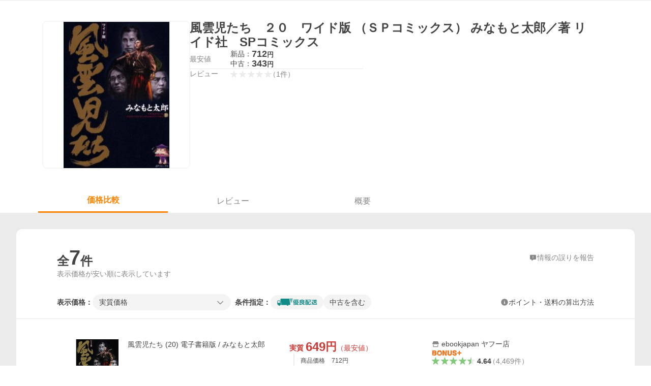

--- FILE ---
content_type: text/html; charset=utf-8
request_url: https://shopping.yahoo.co.jp/products/29441bfebc
body_size: 26058
content:
<!DOCTYPE html><html lang="ja"><head><meta charSet="utf-8" data-next-head=""/><title data-next-head="">風雲児たち　２０　ワイド版 （ＳＰコミックス） みなもと太郎／著 リイド社　SPコミックス - 最安値・価格比較 - Yahoo!ショッピング</title><meta http-equiv="X-UA-Compatible" content="IE=edge" data-next-head=""/><meta name="viewport" content="width=1054" data-next-head=""/><meta name="description" lang="ja" content="風雲児たち　２０　ワイド版 （ＳＰコミックス） みなもと太郎／著 リイド社　SPコミックスならYahoo!ショッピング！712円～ご購入可能です。最安値情報や製品レビューと口コミ、評判をご確認頂けます。" data-next-head=""/><meta name="keywords" content="ショッピング,オンラインショッピング,ネットショッピング,ネット通販, 通販,ショッピングモール,ショッピングサイト,通販サイト" data-next-head=""/><meta name="application-name" content="Yahoo!ショッピング" data-next-head=""/><meta name="msapplication-tooltip" content="ネットで通販、オンラインショッピング" data-next-head=""/><meta name="msapplication-starturl" content="https://shopping.yahoo.co.jp/" data-next-head=""/><meta name="msapplication-navbutton-color" content="#FF8F2D" data-next-head=""/><meta name="msapplication-task" content="name=カート/注文履歴; action-uri=https://order.shopping.yahoo.co.jp/cgi-bin/cart-form; icon-uri=https://s.yimg.jp/images/shp_front/img/components/common/ic/pin_shopping.ico" data-next-head=""/><meta name="format-detection" content="telephone=no" data-next-head=""/><link rel="shortcut icon" href="https://s.yimg.jp/c/icon/s/bsc/2.0/favicon.ico" type="image/vnd.microsoft.icon" data-next-head=""/><link rel="icon" href="https://s.yimg.jp/c/icon/s/bsc/2.0/favicon.ico" type="image/vnd.microsoft.icon" data-next-head=""/><link rel="apple-touch-icon" href="https://s.yimg.jp/images/ipn/wcb/shopping180.png" data-next-head=""/><meta property="og:title" content="風雲児たち　２０　ワイド版 （ＳＰコミックス） みなもと太郎／著 リイド社　SPコミックス - 最安値・価格比較 - Yahoo!ショッピング" data-next-head=""/><meta property="og:type" content="website" data-next-head=""/><meta property="og:url" content="https://shopping.yahoo.co.jp/products/29441bfebc" data-next-head=""/><meta property="og:image" content="http://shpcatalog-pctr.c.yimg.jp/dk/ex-cooperation/image/provider/2/book/07123796.JPG?nf_img=1&amp;nf_src=dk&amp;nf_path=ex-cooperation/image/provider/2/notfound.png&amp;nf_st=200" data-next-head=""/><meta property="og:site_name" content="Yahoo!ショッピング" data-next-head=""/><meta property="og:description" content="風雲児たち　２０　ワイド版 （ＳＰコミックス） みなもと太郎／著 リイド社　SPコミックスならYahoo!ショッピング！712円～ご購入可能です。最安値情報や製品レビューと口コミ、評判をご確認頂けます。" data-next-head=""/><meta property="og:locale" content="ja_JP" data-next-head=""/><meta property="fb:app_id" content="318715938194286" data-next-head=""/><link rel="canonical" href="https://shopping.yahoo.co.jp/products/29441bfebc" data-next-head=""/><link rel="alternate" href="android-app://jp.co.yahoo.android.yshopping/yj-shopping/products/29441bfebc" data-next-head=""/><link rel="stylesheet" href="https://s.yimg.jp/images/shp_shared_parts/v2/2.0.216/css/pc/style.css" data-next-head=""/><script data-next-head="">
          var TLDataContext = {
            ual: {
              pageview : {"opttype":"pc","content_id":"","id_type":"","nopv":"false","mtestid":"","ss_join_id":"","ss_join_id_type":""}
            }
          };
        </script><script async="" src="https://s.yimg.jp/images/ds/managed/1/managed-ual.min.js?tk=e8a95dd8-c2f5-45a4-911a-3524b82a6610&amp;service=shopping" data-next-head=""></script><script data-next-head="">
(function(w,d,s,l,i){w[l]=w[l]||[];w[l].push({'gtm.start':
new Date().getTime(),event:'gtm.js'});var f=d.getElementsByTagName(s)[0],
j=d.createElement(s),dl=l!='dataLayer'?'&l='+l:'';j.async=true;j.src=
'https://www.googletagmanager.com/gtm.js?id='+i+dl;f.parentNode.insertBefore(j,f);
})(window,document,'script','dataLayer','GTM-PWD7BRB8');
</script><script id="yjsmhScript"></script><link rel="preload" href="https://s.yimg.jp/images/shp_catalog_pf/product/202512161523/_next/static/css/757.css" as="style"/><link rel="stylesheet" href="https://s.yimg.jp/images/shp_catalog_pf/product/202512161523/_next/static/css/757.css" data-n-p=""/><link rel="preload" href="https://s.yimg.jp/images/shp_catalog_pf/product/202512161523/_next/static/css/811.css" as="style"/><link rel="stylesheet" href="https://s.yimg.jp/images/shp_catalog_pf/product/202512161523/_next/static/css/811.css" data-n-p=""/><noscript data-n-css=""></noscript><script defer="" nomodule="" src="https://s.yimg.jp/images/shp_catalog_pf/product/202512161523/_next/static/chunks/polyfills-42372ed130431b0a.js"></script><script src="https://s.yimg.jp/images/shp-delivery/utils/1.1/ptahGlobalCommon.js" defer="" data-nscript="beforeInteractive"></script><script src="https://s.yimg.jp/images/ds/cl/ds-custom-logger-2.2.1.min.js" defer="" data-nscript="beforeInteractive"></script><script src="https://s.yimg.jp/images/shp_catalog_pf/product/202512161523/_next/static/chunks/68.js" defer=""></script><script src="https://s.yimg.jp/images/shp_catalog_pf/product/202512161523/_next/static/chunks/593.js" defer=""></script><script src="https://s.yimg.jp/images/shp_catalog_pf/product/202512161523/_next/static/chunks/792.js" defer=""></script><script src="https://s.yimg.jp/images/shp_catalog_pf/product/202512161523/_next/static/chunks/636.js" defer=""></script><script src="https://s.yimg.jp/images/shp_catalog_pf/product/202512161523/_next/static/chunks/250.js" defer=""></script><script src="https://s.yimg.jp/images/shp_catalog_pf/product/202512161523/_next/static/chunks/943.js" defer=""></script><script src="https://s.yimg.jp/images/shp_catalog_pf/product/202512161523/_next/static/chunks/820.js" defer=""></script><script src="https://s.yimg.jp/images/shp_catalog_pf/product/202512161523/_next/static/chunks/331.js" defer=""></script><script src="https://s.yimg.jp/images/shp_catalog_pf/product/202512161523/_next/static/chunks/468.js" defer=""></script><script src="https://s.yimg.jp/images/shp_catalog_pf/product/202512161523/_next/static/chunks/757.js" defer=""></script><script src="https://s.yimg.jp/images/shp_catalog_pf/product/202512161523/_next/static/chunks/811.js" defer=""></script><script src="https://s.yimg.jp/images/shp_catalog_pf/product/202512161523/_next/static/chunks/928.js" defer=""></script><script src="https://s.yimg.jp/images/shp_catalog_pf/product/202512161523/_next/static/fixed-build-id/_buildManifest.js" defer=""></script><script src="https://s.yimg.jp/images/shp_catalog_pf/product/202512161523/_next/static/fixed-build-id/_ssgManifest.js" defer=""></script></head><body><div id="wrapper"><div id="__next"><script>
        if (typeof YAHOO == 'undefined') {
          var YAHOO = {};
          YAHOO.JP = {};
          YAHOO.JP.shp = {};
        } else if (typeof YAHOO.JP == 'undefined') {
          YAHOO.JP = {};
          YAHOO.JP.shp = {};
        } else if (typeof YAHOO.JP.shp == 'undefined') {
          YAHOO.JP.shp = {};
        }
        YAHOO.JP.shp.data = {"status":{"cross_device_id":"","device":1,"login":false}};
      </script><noscript><iframe src="https://www.googletagmanager.com/ns.html?id=GTM-PWD7BRB8" height="0" width="0" style="display:none;visibility:hidden"></iframe></noscript><div class="PageFrame style_Layout__pP7Rs"><header class="PageFrame__header style_Layout__header__pNsog"><div class="CenteredContainer"><shp-masthead ssr="true"><div><div class="front-delivery-display" data-ui-library-version="2.0.225" style="display:none"><link rel="stylesheet" href="https://s.yimg.jp/images/shp_shared_parts/v2/2.0.225/css/__scoped__/_frontDelivery/pc/style.css"/><div class="Masthead____20225 front-delivery-reset____20225"><div class="Masthead__body____20225" id="msthd"><div class="Masthead__logo____20225"><a href="https://shopping.yahoo.co.jp/" class="Masthead__logoLink____20225" data-cl-params="_cl_link:logo;_cl_position:0"><img src="https://s.yimg.jp/c/logo/f/2.0/shopping_r_34_2x.png" alt="Yahoo!ショッピング" width="238" height="34" class="ServiceLogo____20225 ServiceLogo--shopping____20225"/></a></div><div class="Masthead__mainBox____20225"><p>IDでもっと便利に<a href="https://account.edit.yahoo.co.jp/registration?.src=shp&amp;.done=" rel="nofollow" data-cl-params="_cl_link:account;_cl_position:1"><em>新規取得</em></a></p><p><a href="https://login.yahoo.co.jp/config/login?.src=shp&amp;.intl=jp&amp;.done=" rel="nofollow" data-cl-params="_cl_link:account;_cl_position:2"><em>ログイン</em></a></p></div><div class="Masthead__linkBox____20225"><ul class="Masthead__links____20225"><li class="Masthead__link____20225 Masthead__link--emphasis____20225"><a href="https://www.yahoo.co.jp/" data-cl-params="_cl_link:common;_cl_position:0">Yahoo! JAPAN</a></li><li class="Masthead__link____20225"><a href="https://business-ec.yahoo.co.jp/shopping/" data-cl-params="_cl_link:common;_cl_position:1">無料でお店を開こう！</a></li><li class="Masthead__link____20225"><a href="https://support.yahoo-net.jp/PccShopping/s/" data-cl-params="_cl_link:common;_cl_position:2">ヘルプ</a></li></ul></div></div></div></div></div></shp-masthead><div class=""><div id="TEMPLA_EMG"></div></div><shp-message-header ssr="true"><div></div></shp-message-header><shp-search-header ssr="true"><div><div class="front-delivery-display" data-ui-library-version="2.0.225" style="display:none"><link rel="stylesheet" href="https://s.yimg.jp/images/shp_shared_parts/v2/2.0.225/css/__scoped__/_frontDelivery/pc/style.css"/><div class="SearchHeader____20225 front-delivery-reset____20225"><div class="SearchHeader__main____20225"><div class="SearchHeader__item____20225"><div class="SearchHeader__searchBoxWrapper____20225"><div class="SearchBox____20225"><form id="h_srch" class="SearchBox__form____20225" role="search" action="https://shopping.yahoo.co.jp/search"><div class="SearchBox__main____20225 SearchBox__main--gray____20225"><input type="search" placeholder="何をお探しですか？" name="p" autoComplete="off" aria-label="検索キーワード" class="SearchBox__inputField____20225" value=""/><div class="SearchBox__optionTriggerWrapper____20225"><button type="button" class="Button____20225 Button--blackTransparent____20225 SearchBox__optionTrigger____20225" data-cl-params="_cl_link:srchcond;_cl_position:0"><span><span class="SearchBox__optionButton____20225"><svg width="48" height="48" viewBox="0 0 48 48" aria-hidden="true" class="Symbol____20225 SearchBox__optionIcon____20225"><path fill-rule="evenodd" clip-rule="evenodd" d="M36 22H26V12c0-1.104-.896-2-2-2s-2 .896-2 2v10H12c-1.104 0-2 .896-2 2s.896 2 2 2h10v10c0 1.104.896 2 2 2s2-.896 2-2V26h10c1.104 0 2-.896 2-2s-.896-2-2-2Z"></path></svg><span class="SearchBox__optionText____20225">こだわり条件</span></span></span></button></div><div class="SearchBox__submitButtonWrapper____20225"><button type="submit" class="Button____20225 Button--blackTransparent____20225 SearchBox__submitButton____20225"><span><svg width="48" height="48" viewBox="0 0 48 48" role="img" aria-label="検索する" class="Symbol____20225 SearchBox__searchIcon____20225"><path fill-rule="evenodd" clip-rule="evenodd" d="M21 32c-6.075 0-11-4.925-11-11s4.925-11 11-11 11 4.925 11 11-4.925 11-11 11Zm20.414 6.586-8.499-8.499C34.842 27.563 36 24.421 36 21c0-8.284-6.716-15-15-15-8.284 0-15 6.716-15 15 0 8.284 6.716 15 15 15 3.42 0 6.563-1.157 9.086-3.085l8.5 8.499c.781.781 2.047.781 2.828 0 .781-.781.781-2.047 0-2.828Z"></path></svg></span></button></div></div><input type="hidden" name="aq" value=""/><input type="hidden" name="oq" value=""/><input type="hidden" name="sc_i" value="shopping-pc-web-search-suggest-h_srch-srchbtn-sgstfrom---h_srch-kwd"/></form></div></div><ul id="h_nav" class="SearchHeader__nav____20225"><li class="SearchHeader__navItem____20225"><div role="status" style="visibility:hidden" class="SearchHeader__addedItems____20225"><div role="img" class="SearchHeader__addedItemsImage____20225"><div style="visibility:hidden" class="SearchHeader__addedItem____20225 SearchHeader__addedItem--first____20225" aria-hidden="true"><p class="SearchHeader__addedItemMessage____20225">カートに追加しました</p><div class="SearchHeader__addedItemBody____20225"></div></div><div style="visibility:hidden" class="SearchHeader__addedItem____20225 SearchHeader__addedItem--second____20225"></div><div style="visibility:hidden" class="SearchHeader__addedItem____20225 SearchHeader__addedItem--third____20225"></div></div></div><a href="https://order.shopping.yahoo.co.jp/cgi-bin/cart-form?sc_i=shp_pc_product_searchBox_cart" class="SearchHeader__navItemInner____20225" rel="nofollow" aria-label="カート" data-cl-params="_cl_link:cart;_cl_position:0"><svg width="48" height="48" viewBox="0 0 48 48" aria-hidden="true" class="Symbol____20225 SearchHeader__navItemIcon____20225"><path d="M7 6c-1.1046 0-2 .8954-2 2s.8954 2 2 2h2.7944l4.1232 15.3879c.0161.0602.0348.119.0559.1763l-1.3888 4.5425c-.2002.6549-.0478 1.3334.3486 1.8316C13.2695 32.57 13.9345 33 14.7 33h22c1.1046 0 2-.8954 2-2s-.8954-2-2-2H17.1059l.9172-3H36.7c1.0541 0 1.9178-.8155 1.9945-1.85a2.5028 2.5028 0 0 0 .0155-.0486l3.216-10.5193c.323-1.0563-.2715-2.1744-1.3278-2.4974A1.9963 1.9963 0 0 0 39.9005 11H14.2034l-.8221-3.0682a2.01 2.01 0 0 0-.1217-.3337C13.0736 6.6861 12.2669 6 11.3 6H7ZM18 42c2.2091 0 4-1.7909 4-4 0-2.2091-1.7909-4-4-4-2.2091 0-4 1.7909-4 4 0 2.2091 1.7909 4 4 4ZM38 38c0 2.2091-1.7909 4-4 4-2.2091 0-4-1.7909-4-4 0-2.2091 1.7909-4 4-4 2.2091 0 4 1.7909 4 4Z"></path></svg><span aria-hidden="true" class="SearchHeader__navItemText____20225">カート</span></a></li><li class="SearchHeader__navItem____20225"><a href="https://shopping.yahoo.co.jp/my/wishlist/item?sc_i=shp_pc_product_searchBox_watchlist" class="SearchHeader__navItemInner____20225" rel="nofollow" data-cl-params="_cl_link:fav;_cl_position:0"><svg width="48" height="48" viewBox="0 0 48 48" aria-hidden="true" class="Symbol____20225 SearchHeader__navItemIcon____20225"><path fill-rule="evenodd" clip-rule="evenodd" d="M39.4013 11.5708c-3.465-3.428-9.084-3.428-12.55 0l-2.851 2.82-2.852-2.82c-3.465-3.428-9.084-3.428-12.55 0-3.465 3.425-3.465 8.981 0 12.407l2.853 2.821-.001.001 12.195 12.055c.195.194.514.194.71 0l1.04-1.029c.001 0 .001 0 .001-.001l11.153-11.025-.001-.001 2.853-2.821c3.465-3.426 3.465-8.982 0-12.407Z"></path></svg><span class="SearchHeader__navItemText____20225">お気に入り</span></a></li><li class="SearchHeader__navItem____20225"><a href="https://odhistory.shopping.yahoo.co.jp/cgi-bin/history-list?sc_i=shp_pc_product_searchBox_order_history" class="SearchHeader__navItemInner____20225" rel="nofollow" data-cl-params="_cl_link:ordhist;_cl_position:0"><svg width="48" height="48" viewBox="0 0 48 48" aria-hidden="true" class="Symbol____20225 SearchHeader__navItemIcon____20225"><path d="M9.1322 26C10.11 33.3387 16.3938 39 24 39c8.2843 0 15-6.7157 15-15S32.2843 9 24 9c-4.6514 0-8.8083 2.1171-11.5596 5.4404l2.8525 2.8525c.63.63.1838 1.7071-.7071 1.7071H6c-.5523 0-1-.4477-1-1V9.4142c0-.8909 1.0771-1.337 1.7071-.707l2.895 2.8948C13.0862 7.5593 18.2442 5 24 5c10.4934 0 19 8.5066 19 19s-8.5066 19-19 19c-9.8179 0-17.8966-7.4467-18.896-17h4.0282Z"></path><path d="M29.8653 17.1217c.3174-.6951.0599-1.5306-.6153-1.9205-.7174-.4142-1.6348-.1684-2.049.5491l-3.2012 5.5437-3.2008-5.5437-.0781-.1217c-.4433-.6224-1.2957-.8172-1.9709-.4274-.7174.4142-.9632 1.3316-.549 2.0491L21.5208 23h-1.9537C18.7015 23 18 23.6715 18 24.5s.7015 1.5 1.5671 1.5h2.9327v1h-2.9327C18.7015 27 18 27.6715 18 28.5s.7015 1.5 1.5671 1.5h2.9327l.0002 3.5c0 .829.671 1.5 1.5 1.5s1.5-.671 1.5-1.5l-.0002-3.5h2.9333c.8655 0 1.567-.6715 1.567-1.5s-.7015-1.5-1.567-1.5h-2.9333v-1h2.9333c.8655 0 1.567-.6715 1.567-1.5s-.7015-1.5-1.567-1.5h-1.9543l3.3202-5.7497.0663-.1286Z"></path></svg><span class="SearchHeader__navItemText____20225">注文履歴</span></a></li><li class="SearchHeader__navItem____20225"><a href="https://shopping.yahoo.co.jp/my/new?sc_i=shp_pc_product_searchBox_newinfo" class="SearchHeader__navItemInner____20225" rel="nofollow" aria-label="新着情報" data-cl-params="_cl_link:newinfo;_cl_position:0"><svg width="48" height="48" viewBox="0 0 48 48" aria-hidden="true" class="Symbol____20225 SearchHeader__navItemIcon____20225"><path d="m40.7925 32.314.1401.1172c1.453 1.218 1.25 2.751.413 3.745-.838.993-2.35.824-2.35.824H9.0046s-1.512.169-2.35-.824c-.837-.994-1.04-2.527.413-3.745l.14-.1172c1.45-1.2123 3.5398-2.9597 5.219-7.2088.691-1.7477.9939-4.1123 1.3039-6.5333.4685-3.6573.9534-7.4435 2.8181-9.4267 3.217-3.42 7.451-3.14 7.451-3.14s4.235-.28 7.452 3.14c1.8646 1.9832 2.3495 5.7694 2.818 9.4267.3101 2.421.6129 4.7856 1.304 6.5333 1.6791 4.2491 3.7689 5.9965 5.2189 7.2088ZM23.9999 42.005c-2.052 0-3.81-1.237-4.581-3.005h9.162c-.77 1.768-2.529 3.005-4.581 3.005Z"></path></svg><span aria-hidden="true" class="SearchHeader__navItemText____20225">新着情報</span></a></li><li class="SearchHeader__navItem____20225"><a href="https://shopping.yahoo.co.jp/my?sc_i=shp_pc_product_searchBox_my" class="SearchHeader__navItemInner____20225" rel="nofollow" data-cl-params="_cl_link:myshp;_cl_position:0"><svg width="48" height="48" viewBox="0 0 48 48" aria-hidden="true" class="Symbol____20225 SearchHeader__navItemIcon____20225"><path fill-rule="evenodd" clip-rule="evenodd" d="M21.9997 28.0001a39.938 39.938 0 0 1 4.001.2042L26.0001 42l-18.9944.0001c-.593 0-1.058-.527-1.001-1.144l.0516-.5166c.0098-.0923.0203-.1875.0314-.2853l.075-.6171c.014-.1075.0286-.2172.044-.3289l.1021-.691c.3915-2.486 1.1519-5.6067 2.593-7.0861 2.186-2.2467 7.135-3.0716 11.0379-3.2761l.7187-.0313.6885-.0179c.2239-.0039.4418-.0057.6528-.0057ZM40.5001 39c.8285 0 1.5.6716 1.5 1.5s-.6715 1.5-1.5 1.5h-11c-.8284 0-1.5-.6716-1.5-1.5s.6716-1.5 1.5-1.5h11Zm0-5c.8285 0 1.5.6716 1.5 1.5s-.6715 1.5-1.5 1.5h-11c-.8284 0-1.5-.6716-1.5-1.5s.6716-1.5 1.5-1.5h11Zm0-5c.8285 0 1.5.6716 1.5 1.5s-.6715 1.5-1.5 1.5h-11c-.8284 0-1.5-.6716-1.5-1.5s.6716-1.5 1.5-1.5h11Zm-18.5-23c4.418 0 8 3.996 8 8.918 0 4.922-2.864 11.082-8 11.082-5.226 0-8-6.16-8-11.082 0-4.922 3.581-8.918 8-8.918Z"></path></svg><span class="SearchHeader__navItemText____20225">マイページ</span></a></li></ul></div></div></div></div></div></shp-search-header><shp-affiliates-bar ssr="true"><div class="style_Layout__affiliatesBar__W7Kxl"></div></shp-affiliates-bar></div></header><main class="PageFrame__main style_Layout__main___KpyB"><div class="CenteredContainer"><div><div class="style_ProductTemplate__iRGqp"><div id="m_item" class="style_Summary__WynR_"><div class="style_Summary__contents__iQAH5"><div class="style_Summary__imageArea__Mpyaz"><div class="style_Summary__imageSize__xtOlw"><img src="http://shpcatalog-pctr.c.yimg.jp/dk/ex-cooperation/image/provider/2/book/07123796.JPG?nf_img=1&amp;nf_src=dk&amp;nf_path=ex-cooperation/image/provider/2/notfound.png&amp;nf_st=200" alt="風雲児たち　２０　ワイド版 （ＳＰコミックス） みなもと太郎／著 リイド社　SPコミックスの商品画像" class="style_Summary__nextImage__GW81d"/></div></div><div class="style_Summary__textArea__3xJUn"><div class="style_Summary__item__XmbBK"><div class="style_Summary__top__OQqsu"><h1 class="style_Summary__name__gdFZI"><span>風雲児たち　２０　ワイド版 （ＳＰコミックス） みなもと太郎／著 リイド社　SPコミックス</span></h1></div><div class="style_Summary__middle__FMxrT"><div class="style_Summary__group__XuzLq"><div class="style_Summary__priceArea__4OUyG"><span class="style_Summary__label__oZPva">最安値</span><span class="style_Summary__price___FxxV"><ul class="style_Summary__priceList__XZXyz"><li><a target="_blank" class="style_Summary__link__nGW0o" data-cl-params="_cl_link:newitem;_cl_position:0;" href="https://store.shopping.yahoo.co.jp/kinokuniya/9784845801879.html"><div class="style_Summary__priceDetail__3tYjM"><span class="style_Summary__itemCondition__zyULU">新品：</span><div class="style_Summary__priceValue__2Bx41">712<span class="style_Summary__priceYen__UmTg6">円</span></div></div></a></li><li><a target="_blank" class="style_Summary__link__nGW0o" data-cl-params="_cl_link:useditem;_cl_position:0;" href="https://store.shopping.yahoo.co.jp/netoff2/t0001438696.html"><div class="style_Summary__priceDetail__3tYjM"><span class="style_Summary__itemCondition__zyULU">中古：</span><div class="style_Summary__priceValue__2Bx41">343<span class="style_Summary__priceYen__UmTg6">円</span></div></div></a></li></ul></span></div><div class="style_Summary__separator__ByNCP"></div><div class="style_Summary__reviewArea__VtL59"><span class="style_Summary__label__oZPva">レビュー</span><a class="style_Summary__toReview__b6GaS" href="/products/29441bfebc#tab" data-cl-params="_cl_link:rvw;_cl_position:0;"><span class="Review style_Summary__review__pPc_h"><span class="Review__stars" role="img" aria-label="5点中0点の評価"><span class="Review__starWrapper"><span class="Review__star"><svg width="48" height="48" viewBox="0 0 48 48" aria-hidden="true" class="Symbol"><path fill-rule="evenodd" clip-rule="evenodd" d="M34.655 42.5567 24 34.8537l-10.655 7.703c-.183.133-.398.199-.613.199-.217 0-.436-.068-.62-.205a1.0627 1.0627 0 0 1-.377-1.183l4.087-12.582-10.432-8.49c-.346-.283-.478-.794-.33-1.217.148-.422.545-.745.99-.745h12.856l4.103-11.649c.149-.423.546-.685.99-.685.445 0 .842.253.991.675l4.104 11.659H41.95c.445 0 .842.323.9899.745.148.423.0161.914-.3299 1.197l-10.4321 8.501 4.087 12.586c.1411.435-.0109.915-.3769 1.185-.185.137-.403.208-.621.208-.2141 0-.429-.066-.612-.199Z"></path></svg></span></span><span class="Review__starWrapper"><span class="Review__star"><svg width="48" height="48" viewBox="0 0 48 48" aria-hidden="true" class="Symbol"><path fill-rule="evenodd" clip-rule="evenodd" d="M34.655 42.5567 24 34.8537l-10.655 7.703c-.183.133-.398.199-.613.199-.217 0-.436-.068-.62-.205a1.0627 1.0627 0 0 1-.377-1.183l4.087-12.582-10.432-8.49c-.346-.283-.478-.794-.33-1.217.148-.422.545-.745.99-.745h12.856l4.103-11.649c.149-.423.546-.685.99-.685.445 0 .842.253.991.675l4.104 11.659H41.95c.445 0 .842.323.9899.745.148.423.0161.914-.3299 1.197l-10.4321 8.501 4.087 12.586c.1411.435-.0109.915-.3769 1.185-.185.137-.403.208-.621.208-.2141 0-.429-.066-.612-.199Z"></path></svg></span></span><span class="Review__starWrapper"><span class="Review__star"><svg width="48" height="48" viewBox="0 0 48 48" aria-hidden="true" class="Symbol"><path fill-rule="evenodd" clip-rule="evenodd" d="M34.655 42.5567 24 34.8537l-10.655 7.703c-.183.133-.398.199-.613.199-.217 0-.436-.068-.62-.205a1.0627 1.0627 0 0 1-.377-1.183l4.087-12.582-10.432-8.49c-.346-.283-.478-.794-.33-1.217.148-.422.545-.745.99-.745h12.856l4.103-11.649c.149-.423.546-.685.99-.685.445 0 .842.253.991.675l4.104 11.659H41.95c.445 0 .842.323.9899.745.148.423.0161.914-.3299 1.197l-10.4321 8.501 4.087 12.586c.1411.435-.0109.915-.3769 1.185-.185.137-.403.208-.621.208-.2141 0-.429-.066-.612-.199Z"></path></svg></span></span><span class="Review__starWrapper"><span class="Review__star"><svg width="48" height="48" viewBox="0 0 48 48" aria-hidden="true" class="Symbol"><path fill-rule="evenodd" clip-rule="evenodd" d="M34.655 42.5567 24 34.8537l-10.655 7.703c-.183.133-.398.199-.613.199-.217 0-.436-.068-.62-.205a1.0627 1.0627 0 0 1-.377-1.183l4.087-12.582-10.432-8.49c-.346-.283-.478-.794-.33-1.217.148-.422.545-.745.99-.745h12.856l4.103-11.649c.149-.423.546-.685.99-.685.445 0 .842.253.991.675l4.104 11.659H41.95c.445 0 .842.323.9899.745.148.423.0161.914-.3299 1.197l-10.4321 8.501 4.087 12.586c.1411.435-.0109.915-.3769 1.185-.185.137-.403.208-.621.208-.2141 0-.429-.066-.612-.199Z"></path></svg></span></span><span class="Review__starWrapper"><span class="Review__star"><svg width="48" height="48" viewBox="0 0 48 48" aria-hidden="true" class="Symbol"><path fill-rule="evenodd" clip-rule="evenodd" d="M34.655 42.5567 24 34.8537l-10.655 7.703c-.183.133-.398.199-.613.199-.217 0-.436-.068-.62-.205a1.0627 1.0627 0 0 1-.377-1.183l4.087-12.582-10.432-8.49c-.346-.283-.478-.794-.33-1.217.148-.422.545-.745.99-.745h12.856l4.103-11.649c.149-.423.546-.685.99-.685.445 0 .842.253.991.675l4.104 11.659H41.95c.445 0 .842.323.9899.745.148.423.0161.914-.3299 1.197l-10.4321 8.501 4.087 12.586c.1411.435-.0109.915-.3769 1.185-.185.137-.403.208-.621.208-.2141 0-.429-.066-.612-.199Z"></path></svg></span></span></span><span class="Review__average style_Summary__averageNone__JiVPf" aria-hidden="true">0.00</span><span class="Review__count Review__count--hasBrackets style_Summary__count__269qL">（<!-- -->1<!-- -->件<!-- -->）</span></span></a></div></div></div></div></div></div></div><div id="compare" class="style_Tabs__VWa9I"><div id="tab" class="style_TabsMenu__fslN_"><ul class="style_TabsMenu__tab__i_bje"><li class="style_TabsMenu__menu__cNQab"><button type="button" class="Button Button--blue style_TabsMenu__select__CUdwc" data-cl-params="_cl_link:plist;_cl_position:0;"><span>価格比較</span></button></li><li class="style_TabsMenu__menu__cNQab"><button type="button" class="Button Button--blue style_TabsMenu__button__ugo_2" data-cl-params="_cl_link:review;_cl_position:0;"><span>レビュー</span></button></li><li class="style_TabsMenu__menu__cNQab"><button type="button" class="Button Button--blue style_TabsMenu__button__ugo_2" data-cl-params="_cl_link:overview;_cl_position:0;"><span>概要</span></button></li></ul></div><section class="style_TabsContents__Idm_Q"><h2 class="style_ScreenReaderOnly__n43ed">価格比較</h2><div class="style_PriceListFilter__7kyrz"><div class="style_PriceListFilter__section__m4zdL"><div class="style_PriceListFilter__titleMain__jlywa"><p class="style_PriceListFilter__contentsTitle__BsHKp">全<span class="style_PriceListFilter__count__bWsk7">7</span>件</p><a class="style_PriceListFilter__report__xdNvv" target="_blank" rel="noreferrer nofollow" href="/pc/products/[id]"><svg width="48" height="48" viewBox="0 0 48 48" aria-hidden="true" class="Symbol style_PriceListFilter__feedbackIcon__YtBSz"><path fill-rule="evenodd" clip-rule="evenodd" d="M37 8c2.7614 0 5 2.2386 5 5v18c0 2.7614-2.2386 5-5 5H27l-7.6621 5.5107c-1.287 1.0957-3.3376.2317-3.3379-1.4062V36h-5c-2.7614 0-5-2.2386-5-5V13c0-2.7614 2.2386-5 5-5h26ZM24 28c-.8284 0-1.5.6716-1.5 1.5S23.1716 31 24 31s1.5-.6716 1.5-1.5S24.8284 28 24 28Zm0-13c-.8284 0-1.5.6716-1.5 1.5V25c0 .8284.6716 1.5 1.5 1.5s1.5-.6716 1.5-1.5v-8.5c0-.8284-.6716-1.5-1.5-1.5Z"></path></svg><span class="style_PriceListFilter__feedbackText__AQNO2">情報の誤りを報告</span></a></div><p class="style_PriceListFilter__contentsNote__gXJoz">表示価格が安い順に表示しています</p></div><div id="plistcnf" class="style_PriceListFilter__sorter__k3VhN"><div class="style_PriceListSorter__RoEIK"><div class="style_PriceListSorter__item__ylnAh"><ul class="style_PriceListSorter__itemList__4LJLg"><li class="style_PriceListSorter__display__9Emf7"><span class="style_PriceListSorter__label__6cIJy">表示価格：</span></li><li class="style_PriceListSorter__selectBox__4p_w2"><p class="style_PriceListSorter__select__pfkR4"><span><span class="style_Dropdown__1UTlY"><button type="button" class="Button Button--blue style_Dropdown__pullDown__WfQkw" data-cl-params="_cl_link:option;_cl_position:0;"><span><span class="style_Dropdown__pullDownText__6YtSi">実質価格</span><svg width="48" height="48" viewBox="0 0 48 48" aria-hidden="true" class="Symbol style_Dropdown__pullDownArrow__IF4yk"><path fill-rule="evenodd" clip-rule="evenodd" d="M24 29.1761 9.4123 14.5842c-.7771-.7789-2.0515-.7789-2.8287 0-.7781.778-.7781 2.051 0 2.83l15.998 16.0028c.3901.39.9043.584 1.4184.583.5141.001 1.0283-.193 1.4184-.583l15.998-16.0028c.7781-.779.7781-2.052 0-2.83-.7772-.7789-2.0516-.7789-2.8288 0L24 29.1761Z"></path></svg></span></button></span></span></p></li></ul><div class="style_PriceListSorter__conditions__qctrr"><span class="style_PriceListSorter__conditionsLabel__va0yN">条件指定：</span><div class="style_PriceListSorter__conditionListWrapper___tvri"><ul class="style_PriceListSorter__conditionList__RODxk"><li><span class="style_ChipsFilter__5zeVJ"><input id=":Rd6ab9km:" type="checkbox" class="style_ChipsFilter__checkbox__XAsXv" data-cl-params="_cl_link:gddel;_cl_position:0;"/><label for=":Rd6ab9km:" class="style_ChipsFilter__labelNoCheckSymbol__VzchF"><img src="https://s.yimg.jp/images/shp_front/designAssets/logos/ds/excellentDelivery_logo.svg" alt="優良配送" width="80" height="16" class="ServiceFunction"/></label></span></li><li><span class="style_ChipsFilter__5zeVJ"><input id=":Rl6ab9km:" type="checkbox" class="style_ChipsFilter__checkbox__XAsXv" data-cl-params="_cl_link:used;_cl_position:0;"/><label for=":Rl6ab9km:" class="style_ChipsFilter__labelNoCheckSymbol__VzchF">中古を含む</label></span></li></ul></div></div></div><div class="style_PriceListSorter__calculationMethod__MQklh"><span id="cpn" class="style_CalculationMethod__NVuVK"><div class="Popover style_CalculationMethod__popover__XuGiO"><button type="button" class="style_CalculationMethod__toggleButton__xv7B3" aria-expanded="false" aria-controls=":Raab9km:" data-cl-params="_cl_link:set;_cl_position:0;"><svg width="48" height="48" viewBox="0 0 48 48" aria-hidden="true" class="Symbol style_CalculationMethod__infoIcon__KLhw3"><path fill-rule="evenodd" clip-rule="evenodd" d="M24 44c11.0457 0 20-8.9543 20-20S35.0457 4 24 4 4 12.9543 4 24s8.9543 20 20 20Zm0-27c1.104 0 2-.896 2-2s-.896-2-2-2-2 .896-2 2 .896 2 2 2Zm4 15h-2V20.5c0-.276-.224-.5-.5-.5H20c-.552 0-1 .448-1 1s.448 1 1 1h2v10h-2c-.552 0-1 .448-1 1s.448 1 1 1h8c.552 0 1-.448 1-1s-.448-1-1-1Z"></path></svg><span>ポイント・送料の算出方法</span></button></div></span></div></div></div></div><div class="style_PriceListSticky__9TfS3"><div class="style_PriceListSticky__main__hJ0Aq"><div class="style_PriceListSticky__sorter__uc4ii"><div class="style_PriceListSticky__shadow__U1bze"><div class="style_PriceListSorter__RoEIK"><div class="style_PriceListSorter__item__ylnAh"><ul class="style_PriceListSorter__itemList__4LJLg"><li class="style_PriceListSorter__display__9Emf7"><span class="style_PriceListSorter__label__6cIJy">表示価格：</span></li><li class="style_PriceListSorter__selectBox__4p_w2"><p class="style_PriceListSorter__select__pfkR4"><span><span class="style_Dropdown__1UTlY"><button type="button" class="Button Button--blue style_Dropdown__pullDown__WfQkw" data-cl-params="_cl_link:option;_cl_position:0;"><span><span class="style_Dropdown__pullDownText__6YtSi">実質価格</span><svg width="48" height="48" viewBox="0 0 48 48" aria-hidden="true" class="Symbol style_Dropdown__pullDownArrow__IF4yk"><path fill-rule="evenodd" clip-rule="evenodd" d="M24 29.1761 9.4123 14.5842c-.7771-.7789-2.0515-.7789-2.8287 0-.7781.778-.7781 2.051 0 2.83l15.998 16.0028c.3901.39.9043.584 1.4184.583.5141.001 1.0283-.193 1.4184-.583l15.998-16.0028c.7781-.779.7781-2.052 0-2.83-.7772-.7789-2.0516-.7789-2.8288 0L24 29.1761Z"></path></svg></span></button></span></span></p></li></ul><div class="style_PriceListSorter__conditions__qctrr"><span class="style_PriceListSorter__conditionsLabel__va0yN">条件指定：</span><div class="style_PriceListSorter__conditionListWrapper___tvri"><ul class="style_PriceListSorter__conditionList__RODxk"><li><span class="style_ChipsFilter__5zeVJ"><input id=":Rd5ib9km:" type="checkbox" class="style_ChipsFilter__checkbox__XAsXv" data-cl-params="_cl_link:gddel;_cl_position:0;"/><label for=":Rd5ib9km:" class="style_ChipsFilter__labelNoCheckSymbol__VzchF"><img src="https://s.yimg.jp/images/shp_front/designAssets/logos/ds/excellentDelivery_logo.svg" alt="優良配送" width="80" height="16" class="ServiceFunction"/></label></span></li><li><span class="style_ChipsFilter__5zeVJ"><input id=":Rl5ib9km:" type="checkbox" class="style_ChipsFilter__checkbox__XAsXv" data-cl-params="_cl_link:used;_cl_position:0;"/><label for=":Rl5ib9km:" class="style_ChipsFilter__labelNoCheckSymbol__VzchF">中古を含む</label></span></li></ul></div></div></div><div class="style_PriceListSorter__calculationMethod__MQklh"><span id="cpn" class="style_CalculationMethod__NVuVK"><div class="Popover style_CalculationMethod__popover__XuGiO"><button type="button" class="style_CalculationMethod__toggleButton__xv7B3" aria-expanded="false" aria-controls=":R9ib9km:" data-cl-params="_cl_link:set;_cl_position:0;"><svg width="48" height="48" viewBox="0 0 48 48" aria-hidden="true" class="Symbol style_CalculationMethod__infoIcon__KLhw3"><path fill-rule="evenodd" clip-rule="evenodd" d="M24 44c11.0457 0 20-8.9543 20-20S35.0457 4 24 4 4 12.9543 4 24s8.9543 20 20 20Zm0-27c1.104 0 2-.896 2-2s-.896-2-2-2-2 .896-2 2 .896 2 2 2Zm4 15h-2V20.5c0-.276-.224-.5-.5-.5H20c-.552 0-1 .448-1 1s.448 1 1 1h2v10h-2c-.552 0-1 .448-1 1s.448 1 1 1h8c.552 0 1-.448 1-1s-.448-1-1-1Z"></path></svg><span>ポイント・送料の算出方法</span></button></div></span></div></div></div></div></div><div class="style_PriceListSticky__mock__w3MCj"></div></div><div class="style_PriceList__8GBFe"><div id="plist"><ul class="style_PriceList__list__vJSfK"><li class="style_PriceList__item__GjE8p"><div class="style_Item__baW8A"><div class="style_Item__itemInfo__O8OX0"><div class="style_Item__image__eZ7bv"><a target="_blank" data-cl-params="_cl_link:newimg;_cl_position:1;price:712;ship:0;point:63;item:b00060011981;itemnm:風雲児たち (20) 電子書籍版 / みなもと太郎;store:ebookjapan;storenm:ebookjapan ヤフー店;strvrt:4.64;strvct:4469;is_coupon_item:0;" class="style_Item__link__6J5Op" href="https://store.shopping.yahoo.co.jp/ebookjapan/b00060011981.html"><div class="style_Item__imageSize__XEQAm"><img src="https://item-shopping.c.yimg.jp/i/i/ebookjapan_b00060011981" alt="風雲児たち (20) 電子書籍版 / みなもと太郎 | ebookjapan ヤフー店" class="style_Item__nextImage__e6CWN"/></div></a></div><div class="style_Item__nameInfo__oWaEe"><a class="style_Item__itemName___GWdR" target="_blank" data-cl-params="_cl_link:newtitle;_cl_position:1;price:712;ship:0;point:63;item:b00060011981;itemnm:風雲児たち (20) 電子書籍版 / みなもと太郎;store:ebookjapan;storenm:ebookjapan ヤフー店;strvrt:4.64;strvct:4469;is_coupon_item:0;" href="https://store.shopping.yahoo.co.jp/ebookjapan/b00060011981.html">風雲児たち (20) 電子書籍版 / みなもと太郎</a></div></div><a class="style_Item__priceInfo__IgJEI" target="_blank" data-cl-params="_cl_link:newtitle;_cl_position:1;price:712;ship:0;point:63;item:b00060011981;itemnm:風雲児たち (20) 電子書籍版 / みなもと太郎;store:ebookjapan;storenm:ebookjapan ヤフー店;strvrt:4.64;strvct:4469;is_coupon_item:0;" href="https://store.shopping.yahoo.co.jp/ebookjapan/b00060011981.html"><div class="style_Item__priceBreakdown__nSjTk"><div class="style_Item__itemPrice__mRgrD"><span class="style_Item__priceType__DjKPi">実質 </span><span class="style_Item__money__e2mFn">649<span class="style_Item__unit__L4JNK">円</span></span><span class="style_Item__cheapestText__jSVuE">（最安値）</span></div><div class="style_Item__priceDetail__1VePj"><div class="style_Item__detailInfo__ROPX6"><div class="style_Item__detailItem__yZEQl">商品価格</div>712<!-- -->円</div><div class="style_Item__detailInfo__ROPX6"><div class="style_Item__detailItem__yZEQl">ポイント</div><div class="style_Item__pointInfo__MINiM"><div class="style_Point__QH6BF"><div class="style_Point__detailIn__bn2SS">63<!-- -->pt<div class="style_Point__innerInfo__heRg0">（<span class="ServiceIcon ServiceIcon--paypaySpace style_Point__payPayIcon__LDM1K"></span>10<!-- -->%）</div></div></div><div class="style_Item__detailInfoEntryLabel__2rH7W"><span class="style_EntryLabel__BT63F"><span>要エントリー</span></span></div></div></div></div></div><div class="style_Item__bottomContents__y9aTc"></div></a><div class="style_Item__othersInfo__d8Shl"><div class="style_Item__storeInfo__W3NZB"><a target="_blank" data-cl-params="_cl_link:newstore;_cl_position:1;price:712;ship:0;point:63;item:b00060011981;itemnm:風雲児たち (20) 電子書籍版 / みなもと太郎;store:ebookjapan;storenm:ebookjapan ヤフー店;strvrt:4.64;strvct:4469;is_coupon_item:0;" class="style_Item__storeLink__aOK8l" href="https://store.shopping.yahoo.co.jp/ebookjapan/"><div class="style_Item__store__tnvGc"><svg width="48" height="48" viewBox="0 0 48 48" aria-hidden="true" class="Symbol style_Item__storeIcon__48023"><path fill-rule="evenodd" clip-rule="evenodd" d="M10 42c-1.1046 0-2-.8954-2-2V28h4v10h24V28h4v12c0 1.0544-.8159 1.9182-1.8507 1.9945L38 42H10Zm33.5816-23.0026L38 6H10L4.4185 18.9972A4.9812 4.9812 0 0 0 4 21c0 2.7614 2.2386 5 5 5s5-2.2386 5-5c0 2.7614 2.2386 5 5 5s5-2.2386 5-5c0 2.7614 2.2386 5 5 5s5-2.2386 5-5c0 2.7614 2.2386 5 5 5s5-2.2386 5-5c0-.7123-.15-1.3892-.4184-2.0026Z"></path></svg>ebookjapan ヤフー店</div></a><span class="style_BonusLabel__tbJ6H"><span class="style_BonusLabel__main__9nKMw"><img src="https://s.yimg.jp/images/shp_front/designAssets/logos/ds/bonusplusNormal_logo.svg" alt="通常ボーナスプラス" width="67" height="16" class="ServiceFunction style_BonusLabel__bonusIcon__9GRcK"/></span></span><a href="https://shopping.yahoo.co.jp/store_rating/ebookjapan/store/review/" target="_blank" data-cl-params="_cl_link:nstrrvw;_cl_position:1;price:712;ship:0;point:63;item:b00060011981;itemnm:風雲児たち (20) 電子書籍版 / みなもと太郎;store:ebookjapan;storenm:ebookjapan ヤフー店;strvrt:4.64;strvct:4469;is_coupon_item:0;" class="style_Item__storeReview__BoHHS" rel="noreferrer"><span class="Review Review--store style_Item__review__FKDuN"><span class="Review__stars" role="img" aria-label="5点中4.64点の評価"><span class="Review__starWrapper"><span class="Review__star Review__star--colored"><svg width="48" height="48" viewBox="0 0 48 48" aria-hidden="true" class="Symbol"><path fill-rule="evenodd" clip-rule="evenodd" d="M34.655 42.5567 24 34.8537l-10.655 7.703c-.183.133-.398.199-.613.199-.217 0-.436-.068-.62-.205a1.0627 1.0627 0 0 1-.377-1.183l4.087-12.582-10.432-8.49c-.346-.283-.478-.794-.33-1.217.148-.422.545-.745.99-.745h12.856l4.103-11.649c.149-.423.546-.685.99-.685.445 0 .842.253.991.675l4.104 11.659H41.95c.445 0 .842.323.9899.745.148.423.0161.914-.3299 1.197l-10.4321 8.501 4.087 12.586c.1411.435-.0109.915-.3769 1.185-.185.137-.403.208-.621.208-.2141 0-.429-.066-.612-.199Z"></path></svg></span></span><span class="Review__starWrapper"><span class="Review__star Review__star--colored"><svg width="48" height="48" viewBox="0 0 48 48" aria-hidden="true" class="Symbol"><path fill-rule="evenodd" clip-rule="evenodd" d="M34.655 42.5567 24 34.8537l-10.655 7.703c-.183.133-.398.199-.613.199-.217 0-.436-.068-.62-.205a1.0627 1.0627 0 0 1-.377-1.183l4.087-12.582-10.432-8.49c-.346-.283-.478-.794-.33-1.217.148-.422.545-.745.99-.745h12.856l4.103-11.649c.149-.423.546-.685.99-.685.445 0 .842.253.991.675l4.104 11.659H41.95c.445 0 .842.323.9899.745.148.423.0161.914-.3299 1.197l-10.4321 8.501 4.087 12.586c.1411.435-.0109.915-.3769 1.185-.185.137-.403.208-.621.208-.2141 0-.429-.066-.612-.199Z"></path></svg></span></span><span class="Review__starWrapper"><span class="Review__star Review__star--colored"><svg width="48" height="48" viewBox="0 0 48 48" aria-hidden="true" class="Symbol"><path fill-rule="evenodd" clip-rule="evenodd" d="M34.655 42.5567 24 34.8537l-10.655 7.703c-.183.133-.398.199-.613.199-.217 0-.436-.068-.62-.205a1.0627 1.0627 0 0 1-.377-1.183l4.087-12.582-10.432-8.49c-.346-.283-.478-.794-.33-1.217.148-.422.545-.745.99-.745h12.856l4.103-11.649c.149-.423.546-.685.99-.685.445 0 .842.253.991.675l4.104 11.659H41.95c.445 0 .842.323.9899.745.148.423.0161.914-.3299 1.197l-10.4321 8.501 4.087 12.586c.1411.435-.0109.915-.3769 1.185-.185.137-.403.208-.621.208-.2141 0-.429-.066-.612-.199Z"></path></svg></span></span><span class="Review__starWrapper"><span class="Review__star Review__star--colored"><svg width="48" height="48" viewBox="0 0 48 48" aria-hidden="true" class="Symbol"><path fill-rule="evenodd" clip-rule="evenodd" d="M34.655 42.5567 24 34.8537l-10.655 7.703c-.183.133-.398.199-.613.199-.217 0-.436-.068-.62-.205a1.0627 1.0627 0 0 1-.377-1.183l4.087-12.582-10.432-8.49c-.346-.283-.478-.794-.33-1.217.148-.422.545-.745.99-.745h12.856l4.103-11.649c.149-.423.546-.685.99-.685.445 0 .842.253.991.675l4.104 11.659H41.95c.445 0 .842.323.9899.745.148.423.0161.914-.3299 1.197l-10.4321 8.501 4.087 12.586c.1411.435-.0109.915-.3769 1.185-.185.137-.403.208-.621.208-.2141 0-.429-.066-.612-.199Z"></path></svg></span></span><span class="Review__starWrapper"><span class="Review__starHalf"><svg width="48" height="48" viewBox="0 0 48 48" aria-hidden="true" class="Symbol"><path fill-rule="evenodd" clip-rule="evenodd" d="M23.9995 6c-.445 0-.841.262-.99.685l-4.104 11.6479H6.0495c-.445 0-.842.324-.989.746-.149.423-.017.934.33 1.216l10.432 8.491-4.088 12.582c-.141.435.011.912.377 1.183a1.0412 1.0412 0 0 0 1.233.006l10.655-7.703V5.9999Z"></path></svg></span><span class="Review__star"><svg width="48" height="48" viewBox="0 0 48 48" aria-hidden="true" class="Symbol"><path fill-rule="evenodd" clip-rule="evenodd" d="M34.655 42.5567 24 34.8537l-10.655 7.703c-.183.133-.398.199-.613.199-.217 0-.436-.068-.62-.205a1.0627 1.0627 0 0 1-.377-1.183l4.087-12.582-10.432-8.49c-.346-.283-.478-.794-.33-1.217.148-.422.545-.745.99-.745h12.856l4.103-11.649c.149-.423.546-.685.99-.685.445 0 .842.253.991.675l4.104 11.659H41.95c.445 0 .842.323.9899.745.148.423.0161.914-.3299 1.197l-10.4321 8.501 4.087 12.586c.1411.435-.0109.915-.3769 1.185-.185.137-.403.208-.621.208-.2141 0-.429-.066-.612-.199Z"></path></svg></span></span></span><span class="Review__average style_Item__reviewAverage__IiQDu" aria-hidden="true">4.64</span><span class="Review__count Review__count--hasBrackets style_Item__reviewCount__wCbP6">（<!-- -->4,469<!-- -->件<!-- -->）</span></span></a></div><div class="style_Item__shippingNote__vcBwe"><div class="style_Item__deliveryNote__YxtuZ">注文確認後0日以内にご提供（休業日を除く）</div></div></div><div class="style_Item__buttonArea__axDnU"><button type="button" class="style_Item__favoriteIcon__IgPOY" data-cl-params="_cl_link:newwl;_cl_position:1;price:712;ship:0;point:63;item:b00060011981;itemnm:風雲児たち (20) 電子書籍版 / みなもと太郎;store:ebookjapan;storenm:ebookjapan ヤフー店;strvrt:4.64;strvct:4469;is_coupon_item:0;" aria-label="お気に入りに追加"><svg width="48" height="48" viewBox="0 0 48 48" aria-hidden="true" class="Symbol style_Item__off__7KiRR"><path fill-rule="evenodd" clip-rule="evenodd" d="M39.4013 11.5708c-3.465-3.428-9.084-3.428-12.55 0l-2.851 2.82-2.852-2.82c-3.465-3.428-9.084-3.428-12.55 0-3.465 3.425-3.465 8.981 0 12.407l2.853 2.821-.001.001 12.195 12.055c.195.194.514.194.71 0l1.04-1.029c.001 0 .001 0 .001-.001l11.153-11.025-.001-.001 2.853-2.821c3.465-3.426 3.465-8.982 0-12.407Z"></path></svg></button></div></div></li><li class="style_PriceList__item__GjE8p"><div class="style_Item__baW8A"><div class="style_Item__itemInfo__O8OX0"><div class="style_Item__image__eZ7bv"><a target="_blank" data-cl-params="_cl_link:newimg;_cl_position:2;price:712;ship:0;point:31;item:bk-4845801876;itemnm:風雲児たち 20 ワイド版/みなもと太郎;store:bookfan;storenm:bookfanプレミアム;strvrt:4.62;strvct:137568;is_coupon_item:0;" class="style_Item__link__6J5Op" href="https://store.shopping.yahoo.co.jp/bookfan/bk-4845801876.html"><div class="style_Item__imageSize__XEQAm"><img src="https://item-shopping.c.yimg.jp/i/i/bookfan_bk-4845801876" alt="風雲児たち 20 ワイド版/みなもと太郎 | bookfanプレミアム" class="style_Item__nextImage__e6CWN"/></div></a></div><div class="style_Item__nameInfo__oWaEe"><a class="style_Item__itemName___GWdR" target="_blank" data-cl-params="_cl_link:newtitle;_cl_position:2;price:712;ship:0;point:31;item:bk-4845801876;itemnm:風雲児たち 20 ワイド版/みなもと太郎;store:bookfan;storenm:bookfanプレミアム;strvrt:4.62;strvct:137568;is_coupon_item:0;" href="https://store.shopping.yahoo.co.jp/bookfan/bk-4845801876.html">風雲児たち 20 ワイド版/みなもと太郎</a></div></div><a class="style_Item__priceInfo__IgJEI" target="_blank" data-cl-params="_cl_link:newtitle;_cl_position:2;price:712;ship:0;point:31;item:bk-4845801876;itemnm:風雲児たち 20 ワイド版/みなもと太郎;store:bookfan;storenm:bookfanプレミアム;strvrt:4.62;strvct:137568;is_coupon_item:0;" href="https://store.shopping.yahoo.co.jp/bookfan/bk-4845801876.html"><div class="style_Item__priceBreakdown__nSjTk"><div class="style_Item__itemPrice__mRgrD"><span class="style_Item__priceType__DjKPi">実質 </span><span class="style_Item__money__e2mFn">681<span class="style_Item__unit__L4JNK">円</span></span></div><div class="style_Item__priceDetail__1VePj"><div class="style_Item__detailInfo__ROPX6"><div class="style_Item__detailItem__yZEQl">商品価格</div>712<!-- -->円</div><div class="style_Item__detailInfo__ROPX6"><div class="style_Item__detailItem__yZEQl">送料</div><div class="style_Item__shippingInfo__35KbQ">0<!-- -->円</div></div><div class="style_Item__detailInfo__ROPX6"><div class="style_Item__detailItem__yZEQl">ポイント</div><div class="style_Item__pointInfo__MINiM"><div class="style_Point__QH6BF"><div class="style_Point__detailIn__bn2SS">31<!-- -->pt<div class="style_Point__innerInfo__heRg0">（<span class="ServiceIcon ServiceIcon--paypaySpace style_Point__payPayIcon__LDM1K"></span>5<!-- -->%）</div></div></div><div class="style_Item__detailInfoEntryLabel__2rH7W"></div></div></div></div></div><div class="style_Item__bottomContents__y9aTc"></div></a><div class="style_Item__othersInfo__d8Shl"><div class="style_Item__storeInfo__W3NZB"><a target="_blank" data-cl-params="_cl_link:newstore;_cl_position:2;price:712;ship:0;point:31;item:bk-4845801876;itemnm:風雲児たち 20 ワイド版/みなもと太郎;store:bookfan;storenm:bookfanプレミアム;strvrt:4.62;strvct:137568;is_coupon_item:0;" class="style_Item__storeLink__aOK8l" href="https://store.shopping.yahoo.co.jp/bookfan/"><div class="style_Item__store__tnvGc"><svg width="48" height="48" viewBox="0 0 48 48" aria-hidden="true" class="Symbol style_Item__storeIcon__48023"><path fill-rule="evenodd" clip-rule="evenodd" d="M10 42c-1.1046 0-2-.8954-2-2V28h4v10h24V28h4v12c0 1.0544-.8159 1.9182-1.8507 1.9945L38 42H10Zm33.5816-23.0026L38 6H10L4.4185 18.9972A4.9812 4.9812 0 0 0 4 21c0 2.7614 2.2386 5 5 5s5-2.2386 5-5c0 2.7614 2.2386 5 5 5s5-2.2386 5-5c0 2.7614 2.2386 5 5 5s5-2.2386 5-5c0 2.7614 2.2386 5 5 5s5-2.2386 5-5c0-.7123-.15-1.3892-.4184-2.0026Z"></path></svg>bookfanプレミアム</div></a><a href="https://shopping.yahoo.co.jp/store_rating/bookfan/store/review/" target="_blank" data-cl-params="_cl_link:nstrrvw;_cl_position:2;price:712;ship:0;point:31;item:bk-4845801876;itemnm:風雲児たち 20 ワイド版/みなもと太郎;store:bookfan;storenm:bookfanプレミアム;strvrt:4.62;strvct:137568;is_coupon_item:0;" class="style_Item__storeReview__BoHHS" rel="noreferrer"><span class="Review Review--store style_Item__review__FKDuN"><span class="Review__stars" role="img" aria-label="5点中4.62点の評価"><span class="Review__starWrapper"><span class="Review__star Review__star--colored"><svg width="48" height="48" viewBox="0 0 48 48" aria-hidden="true" class="Symbol"><path fill-rule="evenodd" clip-rule="evenodd" d="M34.655 42.5567 24 34.8537l-10.655 7.703c-.183.133-.398.199-.613.199-.217 0-.436-.068-.62-.205a1.0627 1.0627 0 0 1-.377-1.183l4.087-12.582-10.432-8.49c-.346-.283-.478-.794-.33-1.217.148-.422.545-.745.99-.745h12.856l4.103-11.649c.149-.423.546-.685.99-.685.445 0 .842.253.991.675l4.104 11.659H41.95c.445 0 .842.323.9899.745.148.423.0161.914-.3299 1.197l-10.4321 8.501 4.087 12.586c.1411.435-.0109.915-.3769 1.185-.185.137-.403.208-.621.208-.2141 0-.429-.066-.612-.199Z"></path></svg></span></span><span class="Review__starWrapper"><span class="Review__star Review__star--colored"><svg width="48" height="48" viewBox="0 0 48 48" aria-hidden="true" class="Symbol"><path fill-rule="evenodd" clip-rule="evenodd" d="M34.655 42.5567 24 34.8537l-10.655 7.703c-.183.133-.398.199-.613.199-.217 0-.436-.068-.62-.205a1.0627 1.0627 0 0 1-.377-1.183l4.087-12.582-10.432-8.49c-.346-.283-.478-.794-.33-1.217.148-.422.545-.745.99-.745h12.856l4.103-11.649c.149-.423.546-.685.99-.685.445 0 .842.253.991.675l4.104 11.659H41.95c.445 0 .842.323.9899.745.148.423.0161.914-.3299 1.197l-10.4321 8.501 4.087 12.586c.1411.435-.0109.915-.3769 1.185-.185.137-.403.208-.621.208-.2141 0-.429-.066-.612-.199Z"></path></svg></span></span><span class="Review__starWrapper"><span class="Review__star Review__star--colored"><svg width="48" height="48" viewBox="0 0 48 48" aria-hidden="true" class="Symbol"><path fill-rule="evenodd" clip-rule="evenodd" d="M34.655 42.5567 24 34.8537l-10.655 7.703c-.183.133-.398.199-.613.199-.217 0-.436-.068-.62-.205a1.0627 1.0627 0 0 1-.377-1.183l4.087-12.582-10.432-8.49c-.346-.283-.478-.794-.33-1.217.148-.422.545-.745.99-.745h12.856l4.103-11.649c.149-.423.546-.685.99-.685.445 0 .842.253.991.675l4.104 11.659H41.95c.445 0 .842.323.9899.745.148.423.0161.914-.3299 1.197l-10.4321 8.501 4.087 12.586c.1411.435-.0109.915-.3769 1.185-.185.137-.403.208-.621.208-.2141 0-.429-.066-.612-.199Z"></path></svg></span></span><span class="Review__starWrapper"><span class="Review__star Review__star--colored"><svg width="48" height="48" viewBox="0 0 48 48" aria-hidden="true" class="Symbol"><path fill-rule="evenodd" clip-rule="evenodd" d="M34.655 42.5567 24 34.8537l-10.655 7.703c-.183.133-.398.199-.613.199-.217 0-.436-.068-.62-.205a1.0627 1.0627 0 0 1-.377-1.183l4.087-12.582-10.432-8.49c-.346-.283-.478-.794-.33-1.217.148-.422.545-.745.99-.745h12.856l4.103-11.649c.149-.423.546-.685.99-.685.445 0 .842.253.991.675l4.104 11.659H41.95c.445 0 .842.323.9899.745.148.423.0161.914-.3299 1.197l-10.4321 8.501 4.087 12.586c.1411.435-.0109.915-.3769 1.185-.185.137-.403.208-.621.208-.2141 0-.429-.066-.612-.199Z"></path></svg></span></span><span class="Review__starWrapper"><span class="Review__starHalf"><svg width="48" height="48" viewBox="0 0 48 48" aria-hidden="true" class="Symbol"><path fill-rule="evenodd" clip-rule="evenodd" d="M23.9995 6c-.445 0-.841.262-.99.685l-4.104 11.6479H6.0495c-.445 0-.842.324-.989.746-.149.423-.017.934.33 1.216l10.432 8.491-4.088 12.582c-.141.435.011.912.377 1.183a1.0412 1.0412 0 0 0 1.233.006l10.655-7.703V5.9999Z"></path></svg></span><span class="Review__star"><svg width="48" height="48" viewBox="0 0 48 48" aria-hidden="true" class="Symbol"><path fill-rule="evenodd" clip-rule="evenodd" d="M34.655 42.5567 24 34.8537l-10.655 7.703c-.183.133-.398.199-.613.199-.217 0-.436-.068-.62-.205a1.0627 1.0627 0 0 1-.377-1.183l4.087-12.582-10.432-8.49c-.346-.283-.478-.794-.33-1.217.148-.422.545-.745.99-.745h12.856l4.103-11.649c.149-.423.546-.685.99-.685.445 0 .842.253.991.675l4.104 11.659H41.95c.445 0 .842.323.9899.745.148.423.0161.914-.3299 1.197l-10.4321 8.501 4.087 12.586c.1411.435-.0109.915-.3769 1.185-.185.137-.403.208-.621.208-.2141 0-.429-.066-.612-.199Z"></path></svg></span></span></span><span class="Review__average style_Item__reviewAverage__IiQDu" aria-hidden="true">4.62</span><span class="Review__count Review__count--hasBrackets style_Item__reviewCount__wCbP6">（<!-- -->137,568<!-- -->件<!-- -->）</span></span></a></div><div class="style_Item__shippingNote__vcBwe"><div class="style_Item__deliveryNote__YxtuZ">1〜3日以内に発送（休業日を除く）</div></div></div><div class="style_Item__buttonArea__axDnU"><button type="button" class="style_Item__favoriteIcon__IgPOY" data-cl-params="_cl_link:newwl;_cl_position:2;price:712;ship:0;point:31;item:bk-4845801876;itemnm:風雲児たち 20 ワイド版/みなもと太郎;store:bookfan;storenm:bookfanプレミアム;strvrt:4.62;strvct:137568;is_coupon_item:0;" aria-label="お気に入りに追加"><svg width="48" height="48" viewBox="0 0 48 48" aria-hidden="true" class="Symbol style_Item__off__7KiRR"><path fill-rule="evenodd" clip-rule="evenodd" d="M39.4013 11.5708c-3.465-3.428-9.084-3.428-12.55 0l-2.851 2.82-2.852-2.82c-3.465-3.428-9.084-3.428-12.55 0-3.465 3.425-3.465 8.981 0 12.407l2.853 2.821-.001.001 12.195 12.055c.195.194.514.194.71 0l1.04-1.029c.001 0 .001 0 .001-.001l11.153-11.025-.001-.001 2.853-2.821c3.465-3.426 3.465-8.982 0-12.407Z"></path></svg></button></div></div></li><li class="style_PriceList__item__GjE8p"><div class="style_Item__baW8A"><div class="style_Item__itemInfo__O8OX0"><div class="style_Item__image__eZ7bv"><a target="_blank" data-cl-params="_cl_link:newimg;_cl_position:3;price:713;ship:220;point:31;item:5849665;itemnm:みなもと太郎 風雲児たち 20 ワイド版 SPコミックス COMIC;store:tower;storenm:タワーレコード Yahoo!店;strvrt:4.59;strvct:48923;is_coupon_item:0;" class="style_Item__link__6J5Op" href="https://store.shopping.yahoo.co.jp/tower/5849665.html"><div class="style_Item__imageSize__XEQAm"><img src="https://item-shopping.c.yimg.jp/i/i/tower_5849665" alt="みなもと太郎 風雲児たち 20 ワイド版 SPコミックス COMIC | タワーレコード Yahoo!店" class="style_Item__nextImage__e6CWN"/></div></a></div><div class="style_Item__nameInfo__oWaEe"><a class="style_Item__itemName___GWdR" target="_blank" data-cl-params="_cl_link:newtitle;_cl_position:3;price:713;ship:220;point:31;item:5849665;itemnm:みなもと太郎 風雲児たち 20 ワイド版 SPコミックス COMIC;store:tower;storenm:タワーレコード Yahoo!店;strvrt:4.59;strvct:48923;is_coupon_item:0;" href="https://store.shopping.yahoo.co.jp/tower/5849665.html">みなもと太郎 風雲児たち 20 ワイド版 SPコミックス COMIC</a></div></div><a class="style_Item__priceInfo__IgJEI" target="_blank" data-cl-params="_cl_link:newtitle;_cl_position:3;price:713;ship:220;point:31;item:5849665;itemnm:みなもと太郎 風雲児たち 20 ワイド版 SPコミックス COMIC;store:tower;storenm:タワーレコード Yahoo!店;strvrt:4.59;strvct:48923;is_coupon_item:0;" href="https://store.shopping.yahoo.co.jp/tower/5849665.html"><div class="style_Item__priceBreakdown__nSjTk"><div class="style_Item__itemPrice__mRgrD"><span class="style_Item__priceType__DjKPi">実質 </span><span class="style_Item__money__e2mFn">902<span class="style_Item__unit__L4JNK">円</span></span></div><div class="style_Item__priceDetail__1VePj"><div class="style_Item__detailInfo__ROPX6"><div class="style_Item__detailItem__yZEQl">商品価格</div>713<!-- -->円</div><div class="style_Item__detailInfo__ROPX6"><div class="style_Item__detailItem__yZEQl">送料</div><div class="style_Item__shippingInfo__35KbQ">220<!-- -->円<div class="style_Item__shippingCode__3wKJD">（<!-- -->4,000<!-- -->円以上で送料無料）</div></div></div><div class="style_Item__detailInfo__ROPX6"><div class="style_Item__detailItem__yZEQl">ポイント</div><div class="style_Item__pointInfo__MINiM"><div class="style_Point__QH6BF"><div class="style_Point__detailIn__bn2SS">31<!-- -->pt<div class="style_Point__innerInfo__heRg0">（<span class="ServiceIcon ServiceIcon--paypaySpace style_Point__payPayIcon__LDM1K"></span>5<!-- -->%）</div></div></div><div class="style_Item__detailInfoEntryLabel__2rH7W"></div></div></div></div></div><div class="style_Item__bottomContents__y9aTc"></div></a><div class="style_Item__othersInfo__d8Shl"><div class="style_Item__storeInfo__W3NZB"><a target="_blank" data-cl-params="_cl_link:newstore;_cl_position:3;price:713;ship:220;point:31;item:5849665;itemnm:みなもと太郎 風雲児たち 20 ワイド版 SPコミックス COMIC;store:tower;storenm:タワーレコード Yahoo!店;strvrt:4.59;strvct:48923;is_coupon_item:0;" class="style_Item__storeLink__aOK8l" href="https://store.shopping.yahoo.co.jp/tower/"><div class="style_Item__store__tnvGc"><svg width="48" height="48" viewBox="0 0 48 48" aria-hidden="true" class="Symbol style_Item__storeIcon__48023"><path fill-rule="evenodd" clip-rule="evenodd" d="M10 42c-1.1046 0-2-.8954-2-2V28h4v10h24V28h4v12c0 1.0544-.8159 1.9182-1.8507 1.9945L38 42H10Zm33.5816-23.0026L38 6H10L4.4185 18.9972A4.9812 4.9812 0 0 0 4 21c0 2.7614 2.2386 5 5 5s5-2.2386 5-5c0 2.7614 2.2386 5 5 5s5-2.2386 5-5c0 2.7614 2.2386 5 5 5s5-2.2386 5-5c0 2.7614 2.2386 5 5 5s5-2.2386 5-5c0-.7123-.15-1.3892-.4184-2.0026Z"></path></svg>タワーレコード Yahoo!店</div></a><a href="https://shopping.yahoo.co.jp/store_rating/tower/store/review/" target="_blank" data-cl-params="_cl_link:nstrrvw;_cl_position:3;price:713;ship:220;point:31;item:5849665;itemnm:みなもと太郎 風雲児たち 20 ワイド版 SPコミックス COMIC;store:tower;storenm:タワーレコード Yahoo!店;strvrt:4.59;strvct:48923;is_coupon_item:0;" class="style_Item__storeReview__BoHHS" rel="noreferrer"><span class="Review Review--store style_Item__review__FKDuN"><span class="Review__stars" role="img" aria-label="5点中4.59点の評価"><span class="Review__starWrapper"><span class="Review__star Review__star--colored"><svg width="48" height="48" viewBox="0 0 48 48" aria-hidden="true" class="Symbol"><path fill-rule="evenodd" clip-rule="evenodd" d="M34.655 42.5567 24 34.8537l-10.655 7.703c-.183.133-.398.199-.613.199-.217 0-.436-.068-.62-.205a1.0627 1.0627 0 0 1-.377-1.183l4.087-12.582-10.432-8.49c-.346-.283-.478-.794-.33-1.217.148-.422.545-.745.99-.745h12.856l4.103-11.649c.149-.423.546-.685.99-.685.445 0 .842.253.991.675l4.104 11.659H41.95c.445 0 .842.323.9899.745.148.423.0161.914-.3299 1.197l-10.4321 8.501 4.087 12.586c.1411.435-.0109.915-.3769 1.185-.185.137-.403.208-.621.208-.2141 0-.429-.066-.612-.199Z"></path></svg></span></span><span class="Review__starWrapper"><span class="Review__star Review__star--colored"><svg width="48" height="48" viewBox="0 0 48 48" aria-hidden="true" class="Symbol"><path fill-rule="evenodd" clip-rule="evenodd" d="M34.655 42.5567 24 34.8537l-10.655 7.703c-.183.133-.398.199-.613.199-.217 0-.436-.068-.62-.205a1.0627 1.0627 0 0 1-.377-1.183l4.087-12.582-10.432-8.49c-.346-.283-.478-.794-.33-1.217.148-.422.545-.745.99-.745h12.856l4.103-11.649c.149-.423.546-.685.99-.685.445 0 .842.253.991.675l4.104 11.659H41.95c.445 0 .842.323.9899.745.148.423.0161.914-.3299 1.197l-10.4321 8.501 4.087 12.586c.1411.435-.0109.915-.3769 1.185-.185.137-.403.208-.621.208-.2141 0-.429-.066-.612-.199Z"></path></svg></span></span><span class="Review__starWrapper"><span class="Review__star Review__star--colored"><svg width="48" height="48" viewBox="0 0 48 48" aria-hidden="true" class="Symbol"><path fill-rule="evenodd" clip-rule="evenodd" d="M34.655 42.5567 24 34.8537l-10.655 7.703c-.183.133-.398.199-.613.199-.217 0-.436-.068-.62-.205a1.0627 1.0627 0 0 1-.377-1.183l4.087-12.582-10.432-8.49c-.346-.283-.478-.794-.33-1.217.148-.422.545-.745.99-.745h12.856l4.103-11.649c.149-.423.546-.685.99-.685.445 0 .842.253.991.675l4.104 11.659H41.95c.445 0 .842.323.9899.745.148.423.0161.914-.3299 1.197l-10.4321 8.501 4.087 12.586c.1411.435-.0109.915-.3769 1.185-.185.137-.403.208-.621.208-.2141 0-.429-.066-.612-.199Z"></path></svg></span></span><span class="Review__starWrapper"><span class="Review__star Review__star--colored"><svg width="48" height="48" viewBox="0 0 48 48" aria-hidden="true" class="Symbol"><path fill-rule="evenodd" clip-rule="evenodd" d="M34.655 42.5567 24 34.8537l-10.655 7.703c-.183.133-.398.199-.613.199-.217 0-.436-.068-.62-.205a1.0627 1.0627 0 0 1-.377-1.183l4.087-12.582-10.432-8.49c-.346-.283-.478-.794-.33-1.217.148-.422.545-.745.99-.745h12.856l4.103-11.649c.149-.423.546-.685.99-.685.445 0 .842.253.991.675l4.104 11.659H41.95c.445 0 .842.323.9899.745.148.423.0161.914-.3299 1.197l-10.4321 8.501 4.087 12.586c.1411.435-.0109.915-.3769 1.185-.185.137-.403.208-.621.208-.2141 0-.429-.066-.612-.199Z"></path></svg></span></span><span class="Review__starWrapper"><span class="Review__starHalf"><svg width="48" height="48" viewBox="0 0 48 48" aria-hidden="true" class="Symbol"><path fill-rule="evenodd" clip-rule="evenodd" d="M23.9995 6c-.445 0-.841.262-.99.685l-4.104 11.6479H6.0495c-.445 0-.842.324-.989.746-.149.423-.017.934.33 1.216l10.432 8.491-4.088 12.582c-.141.435.011.912.377 1.183a1.0412 1.0412 0 0 0 1.233.006l10.655-7.703V5.9999Z"></path></svg></span><span class="Review__star"><svg width="48" height="48" viewBox="0 0 48 48" aria-hidden="true" class="Symbol"><path fill-rule="evenodd" clip-rule="evenodd" d="M34.655 42.5567 24 34.8537l-10.655 7.703c-.183.133-.398.199-.613.199-.217 0-.436-.068-.62-.205a1.0627 1.0627 0 0 1-.377-1.183l4.087-12.582-10.432-8.49c-.346-.283-.478-.794-.33-1.217.148-.422.545-.745.99-.745h12.856l4.103-11.649c.149-.423.546-.685.99-.685.445 0 .842.253.991.675l4.104 11.659H41.95c.445 0 .842.323.9899.745.148.423.0161.914-.3299 1.197l-10.4321 8.501 4.087 12.586c.1411.435-.0109.915-.3769 1.185-.185.137-.403.208-.621.208-.2141 0-.429-.066-.612-.199Z"></path></svg></span></span></span><span class="Review__average style_Item__reviewAverage__IiQDu" aria-hidden="true">4.59</span><span class="Review__count Review__count--hasBrackets style_Item__reviewCount__wCbP6">（<!-- -->48,923<!-- -->件<!-- -->）</span></span></a></div><div class="style_Item__shippingNote__vcBwe"><div class="style_Item__deliveryNote__YxtuZ">お取り寄せ商品</div></div></div><div class="style_Item__buttonArea__axDnU"><button type="button" class="style_Item__favoriteIcon__IgPOY" data-cl-params="_cl_link:newwl;_cl_position:3;price:713;ship:220;point:31;item:5849665;itemnm:みなもと太郎 風雲児たち 20 ワイド版 SPコミックス COMIC;store:tower;storenm:タワーレコード Yahoo!店;strvrt:4.59;strvct:48923;is_coupon_item:0;" aria-label="お気に入りに追加"><svg width="48" height="48" viewBox="0 0 48 48" aria-hidden="true" class="Symbol style_Item__off__7KiRR"><path fill-rule="evenodd" clip-rule="evenodd" d="M39.4013 11.5708c-3.465-3.428-9.084-3.428-12.55 0l-2.851 2.82-2.852-2.82c-3.465-3.428-9.084-3.428-12.55 0-3.465 3.425-3.465 8.981 0 12.407l2.853 2.821-.001.001 12.195 12.055c.195.194.514.194.71 0l1.04-1.029c.001 0 .001 0 .001-.001l11.153-11.025-.001-.001 2.853-2.821c3.465-3.426 3.465-8.982 0-12.407Z"></path></svg></button></div></div></li><li class="style_PriceList__item__GjE8p"><div class="style_Item__baW8A"><div class="style_Item__itemInfo__O8OX0"><div class="style_Item__image__eZ7bv"><a target="_blank" data-cl-params="_cl_link:newimg;_cl_position:4;price:713;ship:370;point:31;item:9784845801879;itemnm:翌日発送・風雲児たち 第２０巻/みなもと太郎;store:honyaclubbook;storenm:Honya Club.com Yahoo!店;strvrt:4.7;strvct:7042;is_coupon_item:0;" class="style_Item__link__6J5Op" href="https://store.shopping.yahoo.co.jp/honyaclubbook/9784845801879.html"><div class="style_Item__imageSize__XEQAm"><img src="https://item-shopping.c.yimg.jp/i/i/honyaclubbook_9784845801879" alt="翌日発送・風雲児たち 第２０巻/みなもと太郎 | Honya Club.com Yahoo!店" class="style_Item__nextImage__e6CWN"/></div></a></div><div class="style_Item__nameInfo__oWaEe"><a class="style_Item__itemName___GWdR" target="_blank" data-cl-params="_cl_link:newtitle;_cl_position:4;price:713;ship:370;point:31;item:9784845801879;itemnm:翌日発送・風雲児たち 第２０巻/みなもと太郎;store:honyaclubbook;storenm:Honya Club.com Yahoo!店;strvrt:4.7;strvct:7042;is_coupon_item:0;" href="https://store.shopping.yahoo.co.jp/honyaclubbook/9784845801879.html">翌日発送・風雲児たち 第２０巻/みなもと太郎</a></div></div><a class="style_Item__priceInfo__IgJEI" target="_blank" data-cl-params="_cl_link:newtitle;_cl_position:4;price:713;ship:370;point:31;item:9784845801879;itemnm:翌日発送・風雲児たち 第２０巻/みなもと太郎;store:honyaclubbook;storenm:Honya Club.com Yahoo!店;strvrt:4.7;strvct:7042;is_coupon_item:0;" href="https://store.shopping.yahoo.co.jp/honyaclubbook/9784845801879.html"><div class="style_Item__priceBreakdown__nSjTk"><div class="style_Item__itemPrice__mRgrD"><span class="style_Item__priceType__DjKPi">実質 </span><span class="style_Item__money__e2mFn">1,052<span class="style_Item__unit__L4JNK">円</span></span></div><div class="style_Item__priceDetail__1VePj"><div class="style_Item__detailInfo__ROPX6"><div class="style_Item__detailItem__yZEQl">商品価格</div>713<!-- -->円</div><div class="style_Item__detailInfo__ROPX6"><div class="style_Item__detailItem__yZEQl">送料</div><div class="style_Item__shippingInfo__35KbQ">370<!-- -->円<div class="style_Item__shippingCode__3wKJD">（<!-- -->3,500<!-- -->円以上で送料無料）</div></div></div><div class="style_Item__detailInfo__ROPX6"><div class="style_Item__detailItem__yZEQl">ポイント</div><div class="style_Item__pointInfo__MINiM"><div class="style_Point__QH6BF"><div class="style_Point__detailIn__bn2SS">31<!-- -->pt<div class="style_Point__innerInfo__heRg0">（<span class="ServiceIcon ServiceIcon--paypaySpace style_Point__payPayIcon__LDM1K"></span>5<!-- -->%）</div></div></div><div class="style_Item__detailInfoEntryLabel__2rH7W"></div></div></div></div></div><div class="style_Item__bottomContents__y9aTc"></div></a><div class="style_Item__othersInfo__d8Shl"><div class="style_Item__storeInfo__W3NZB"><a target="_blank" data-cl-params="_cl_link:newstore;_cl_position:4;price:713;ship:370;point:31;item:9784845801879;itemnm:翌日発送・風雲児たち 第２０巻/みなもと太郎;store:honyaclubbook;storenm:Honya Club.com Yahoo!店;strvrt:4.7;strvct:7042;is_coupon_item:0;" class="style_Item__storeLink__aOK8l" href="https://store.shopping.yahoo.co.jp/honyaclubbook/"><div class="style_Item__store__tnvGc"><svg width="48" height="48" viewBox="0 0 48 48" aria-hidden="true" class="Symbol style_Item__storeIcon__48023"><path fill-rule="evenodd" clip-rule="evenodd" d="M10 42c-1.1046 0-2-.8954-2-2V28h4v10h24V28h4v12c0 1.0544-.8159 1.9182-1.8507 1.9945L38 42H10Zm33.5816-23.0026L38 6H10L4.4185 18.9972A4.9812 4.9812 0 0 0 4 21c0 2.7614 2.2386 5 5 5s5-2.2386 5-5c0 2.7614 2.2386 5 5 5s5-2.2386 5-5c0 2.7614 2.2386 5 5 5s5-2.2386 5-5c0 2.7614 2.2386 5 5 5s5-2.2386 5-5c0-.7123-.15-1.3892-.4184-2.0026Z"></path></svg>Honya Club.com Yahoo!店</div></a><a href="https://shopping.yahoo.co.jp/store_rating/honyaclubbook/store/review/" target="_blank" data-cl-params="_cl_link:nstrrvw;_cl_position:4;price:713;ship:370;point:31;item:9784845801879;itemnm:翌日発送・風雲児たち 第２０巻/みなもと太郎;store:honyaclubbook;storenm:Honya Club.com Yahoo!店;strvrt:4.7;strvct:7042;is_coupon_item:0;" class="style_Item__storeReview__BoHHS" rel="noreferrer"><span class="Review Review--store style_Item__review__FKDuN"><span class="Review__stars" role="img" aria-label="5点中4.7点の評価"><span class="Review__starWrapper"><span class="Review__star Review__star--colored"><svg width="48" height="48" viewBox="0 0 48 48" aria-hidden="true" class="Symbol"><path fill-rule="evenodd" clip-rule="evenodd" d="M34.655 42.5567 24 34.8537l-10.655 7.703c-.183.133-.398.199-.613.199-.217 0-.436-.068-.62-.205a1.0627 1.0627 0 0 1-.377-1.183l4.087-12.582-10.432-8.49c-.346-.283-.478-.794-.33-1.217.148-.422.545-.745.99-.745h12.856l4.103-11.649c.149-.423.546-.685.99-.685.445 0 .842.253.991.675l4.104 11.659H41.95c.445 0 .842.323.9899.745.148.423.0161.914-.3299 1.197l-10.4321 8.501 4.087 12.586c.1411.435-.0109.915-.3769 1.185-.185.137-.403.208-.621.208-.2141 0-.429-.066-.612-.199Z"></path></svg></span></span><span class="Review__starWrapper"><span class="Review__star Review__star--colored"><svg width="48" height="48" viewBox="0 0 48 48" aria-hidden="true" class="Symbol"><path fill-rule="evenodd" clip-rule="evenodd" d="M34.655 42.5567 24 34.8537l-10.655 7.703c-.183.133-.398.199-.613.199-.217 0-.436-.068-.62-.205a1.0627 1.0627 0 0 1-.377-1.183l4.087-12.582-10.432-8.49c-.346-.283-.478-.794-.33-1.217.148-.422.545-.745.99-.745h12.856l4.103-11.649c.149-.423.546-.685.99-.685.445 0 .842.253.991.675l4.104 11.659H41.95c.445 0 .842.323.9899.745.148.423.0161.914-.3299 1.197l-10.4321 8.501 4.087 12.586c.1411.435-.0109.915-.3769 1.185-.185.137-.403.208-.621.208-.2141 0-.429-.066-.612-.199Z"></path></svg></span></span><span class="Review__starWrapper"><span class="Review__star Review__star--colored"><svg width="48" height="48" viewBox="0 0 48 48" aria-hidden="true" class="Symbol"><path fill-rule="evenodd" clip-rule="evenodd" d="M34.655 42.5567 24 34.8537l-10.655 7.703c-.183.133-.398.199-.613.199-.217 0-.436-.068-.62-.205a1.0627 1.0627 0 0 1-.377-1.183l4.087-12.582-10.432-8.49c-.346-.283-.478-.794-.33-1.217.148-.422.545-.745.99-.745h12.856l4.103-11.649c.149-.423.546-.685.99-.685.445 0 .842.253.991.675l4.104 11.659H41.95c.445 0 .842.323.9899.745.148.423.0161.914-.3299 1.197l-10.4321 8.501 4.087 12.586c.1411.435-.0109.915-.3769 1.185-.185.137-.403.208-.621.208-.2141 0-.429-.066-.612-.199Z"></path></svg></span></span><span class="Review__starWrapper"><span class="Review__star Review__star--colored"><svg width="48" height="48" viewBox="0 0 48 48" aria-hidden="true" class="Symbol"><path fill-rule="evenodd" clip-rule="evenodd" d="M34.655 42.5567 24 34.8537l-10.655 7.703c-.183.133-.398.199-.613.199-.217 0-.436-.068-.62-.205a1.0627 1.0627 0 0 1-.377-1.183l4.087-12.582-10.432-8.49c-.346-.283-.478-.794-.33-1.217.148-.422.545-.745.99-.745h12.856l4.103-11.649c.149-.423.546-.685.99-.685.445 0 .842.253.991.675l4.104 11.659H41.95c.445 0 .842.323.9899.745.148.423.0161.914-.3299 1.197l-10.4321 8.501 4.087 12.586c.1411.435-.0109.915-.3769 1.185-.185.137-.403.208-.621.208-.2141 0-.429-.066-.612-.199Z"></path></svg></span></span><span class="Review__starWrapper"><span class="Review__starHalf"><svg width="48" height="48" viewBox="0 0 48 48" aria-hidden="true" class="Symbol"><path fill-rule="evenodd" clip-rule="evenodd" d="M23.9995 6c-.445 0-.841.262-.99.685l-4.104 11.6479H6.0495c-.445 0-.842.324-.989.746-.149.423-.017.934.33 1.216l10.432 8.491-4.088 12.582c-.141.435.011.912.377 1.183a1.0412 1.0412 0 0 0 1.233.006l10.655-7.703V5.9999Z"></path></svg></span><span class="Review__star"><svg width="48" height="48" viewBox="0 0 48 48" aria-hidden="true" class="Symbol"><path fill-rule="evenodd" clip-rule="evenodd" d="M34.655 42.5567 24 34.8537l-10.655 7.703c-.183.133-.398.199-.613.199-.217 0-.436-.068-.62-.205a1.0627 1.0627 0 0 1-.377-1.183l4.087-12.582-10.432-8.49c-.346-.283-.478-.794-.33-1.217.148-.422.545-.745.99-.745h12.856l4.103-11.649c.149-.423.546-.685.99-.685.445 0 .842.253.991.675l4.104 11.659H41.95c.445 0 .842.323.9899.745.148.423.0161.914-.3299 1.197l-10.4321 8.501 4.087 12.586c.1411.435-.0109.915-.3769 1.185-.185.137-.403.208-.621.208-.2141 0-.429-.066-.612-.199Z"></path></svg></span></span></span><span class="Review__average style_Item__reviewAverage__IiQDu" aria-hidden="true">4.70</span><span class="Review__count Review__count--hasBrackets style_Item__reviewCount__wCbP6">（<!-- -->7,042<!-- -->件<!-- -->）</span></span></a></div><div class="style_Item__shippingNote__vcBwe"><img src="https://s.yimg.jp/images/shp_front/designAssets/logos/ds/excellentDelivery_logo.svg" alt="優良配送" width="80" height="16" class="ServiceFunction style_Item__goodDeliveryBadge__ATrSh"/><div class="style_Item__deliveryNote__YxtuZ">最短2日以内にお届け（休業日を除く）</div></div></div><div class="style_Item__buttonArea__axDnU"><button type="button" class="style_Item__favoriteIcon__IgPOY" data-cl-params="_cl_link:newwl;_cl_position:4;price:713;ship:370;point:31;item:9784845801879;itemnm:翌日発送・風雲児たち 第２０巻/みなもと太郎;store:honyaclubbook;storenm:Honya Club.com Yahoo!店;strvrt:4.7;strvct:7042;is_coupon_item:0;" aria-label="お気に入りに追加"><svg width="48" height="48" viewBox="0 0 48 48" aria-hidden="true" class="Symbol style_Item__off__7KiRR"><path fill-rule="evenodd" clip-rule="evenodd" d="M39.4013 11.5708c-3.465-3.428-9.084-3.428-12.55 0l-2.851 2.82-2.852-2.82c-3.465-3.428-9.084-3.428-12.55 0-3.465 3.425-3.465 8.981 0 12.407l2.853 2.821-.001.001 12.195 12.055c.195.194.514.194.71 0l1.04-1.029c.001 0 .001 0 .001-.001l11.153-11.025-.001-.001 2.853-2.821c3.465-3.426 3.465-8.982 0-12.407Z"></path></svg></button></div></div></li><li class="style_PriceList__item__GjE8p"><div class="style_Item__baW8A"><div class="style_Item__itemInfo__O8OX0"><div class="style_Item__image__eZ7bv"><a target="_blank" data-cl-params="_cl_link:newimg;_cl_position:5;price:712;ship:500;point:31;item:bk-4845801876;itemnm:風雲児たち 20 ワイド版/みなもと太郎;store:boox;storenm:bookfan;strvrt:4.55;strvct:125740;is_coupon_item:0;" class="style_Item__link__6J5Op" href="https://store.shopping.yahoo.co.jp/boox/bk-4845801876.html"><div class="style_Item__imageSize__XEQAm"><img src="https://item-shopping.c.yimg.jp/i/i/boox_bk-4845801876" alt="風雲児たち 20 ワイド版/みなもと太郎 | bookfan" class="style_Item__nextImage__e6CWN"/></div></a></div><div class="style_Item__nameInfo__oWaEe"><a class="style_Item__itemName___GWdR" target="_blank" data-cl-params="_cl_link:newtitle;_cl_position:5;price:712;ship:500;point:31;item:bk-4845801876;itemnm:風雲児たち 20 ワイド版/みなもと太郎;store:boox;storenm:bookfan;strvrt:4.55;strvct:125740;is_coupon_item:0;" href="https://store.shopping.yahoo.co.jp/boox/bk-4845801876.html">風雲児たち 20 ワイド版/みなもと太郎</a></div></div><a class="style_Item__priceInfo__IgJEI" target="_blank" data-cl-params="_cl_link:newtitle;_cl_position:5;price:712;ship:500;point:31;item:bk-4845801876;itemnm:風雲児たち 20 ワイド版/みなもと太郎;store:boox;storenm:bookfan;strvrt:4.55;strvct:125740;is_coupon_item:0;" href="https://store.shopping.yahoo.co.jp/boox/bk-4845801876.html"><div class="style_Item__priceBreakdown__nSjTk"><div class="style_Item__itemPrice__mRgrD"><span class="style_Item__priceType__DjKPi">実質 </span><span class="style_Item__money__e2mFn">1,181<span class="style_Item__unit__L4JNK">円</span></span></div><div class="style_Item__priceDetail__1VePj"><div class="style_Item__detailInfo__ROPX6"><div class="style_Item__detailItem__yZEQl">商品価格</div>712<!-- -->円</div><div class="style_Item__detailInfo__ROPX6"><div class="style_Item__detailItem__yZEQl">送料</div><div class="style_Item__shippingInfo__35KbQ">500<!-- -->円</div></div><div class="style_Item__detailInfo__ROPX6"><div class="style_Item__detailItem__yZEQl">ポイント</div><div class="style_Item__pointInfo__MINiM"><div class="style_Point__QH6BF"><div class="style_Point__detailIn__bn2SS">31<!-- -->pt<div class="style_Point__innerInfo__heRg0">（<span class="ServiceIcon ServiceIcon--paypaySpace style_Point__payPayIcon__LDM1K"></span>5<!-- -->%）</div></div></div><div class="style_Item__detailInfoEntryLabel__2rH7W"></div></div></div></div></div><div class="style_Item__bottomContents__y9aTc"></div></a><div class="style_Item__othersInfo__d8Shl"><div class="style_Item__storeInfo__W3NZB"><a target="_blank" data-cl-params="_cl_link:newstore;_cl_position:5;price:712;ship:500;point:31;item:bk-4845801876;itemnm:風雲児たち 20 ワイド版/みなもと太郎;store:boox;storenm:bookfan;strvrt:4.55;strvct:125740;is_coupon_item:0;" class="style_Item__storeLink__aOK8l" href="https://store.shopping.yahoo.co.jp/boox/"><div class="style_Item__store__tnvGc"><svg width="48" height="48" viewBox="0 0 48 48" aria-hidden="true" class="Symbol style_Item__storeIcon__48023"><path fill-rule="evenodd" clip-rule="evenodd" d="M10 42c-1.1046 0-2-.8954-2-2V28h4v10h24V28h4v12c0 1.0544-.8159 1.9182-1.8507 1.9945L38 42H10Zm33.5816-23.0026L38 6H10L4.4185 18.9972A4.9812 4.9812 0 0 0 4 21c0 2.7614 2.2386 5 5 5s5-2.2386 5-5c0 2.7614 2.2386 5 5 5s5-2.2386 5-5c0 2.7614 2.2386 5 5 5s5-2.2386 5-5c0 2.7614 2.2386 5 5 5s5-2.2386 5-5c0-.7123-.15-1.3892-.4184-2.0026Z"></path></svg>bookfan</div></a><a href="https://shopping.yahoo.co.jp/store_rating/boox/store/review/" target="_blank" data-cl-params="_cl_link:nstrrvw;_cl_position:5;price:712;ship:500;point:31;item:bk-4845801876;itemnm:風雲児たち 20 ワイド版/みなもと太郎;store:boox;storenm:bookfan;strvrt:4.55;strvct:125740;is_coupon_item:0;" class="style_Item__storeReview__BoHHS" rel="noreferrer"><span class="Review Review--store style_Item__review__FKDuN"><span class="Review__stars" role="img" aria-label="5点中4.55点の評価"><span class="Review__starWrapper"><span class="Review__star Review__star--colored"><svg width="48" height="48" viewBox="0 0 48 48" aria-hidden="true" class="Symbol"><path fill-rule="evenodd" clip-rule="evenodd" d="M34.655 42.5567 24 34.8537l-10.655 7.703c-.183.133-.398.199-.613.199-.217 0-.436-.068-.62-.205a1.0627 1.0627 0 0 1-.377-1.183l4.087-12.582-10.432-8.49c-.346-.283-.478-.794-.33-1.217.148-.422.545-.745.99-.745h12.856l4.103-11.649c.149-.423.546-.685.99-.685.445 0 .842.253.991.675l4.104 11.659H41.95c.445 0 .842.323.9899.745.148.423.0161.914-.3299 1.197l-10.4321 8.501 4.087 12.586c.1411.435-.0109.915-.3769 1.185-.185.137-.403.208-.621.208-.2141 0-.429-.066-.612-.199Z"></path></svg></span></span><span class="Review__starWrapper"><span class="Review__star Review__star--colored"><svg width="48" height="48" viewBox="0 0 48 48" aria-hidden="true" class="Symbol"><path fill-rule="evenodd" clip-rule="evenodd" d="M34.655 42.5567 24 34.8537l-10.655 7.703c-.183.133-.398.199-.613.199-.217 0-.436-.068-.62-.205a1.0627 1.0627 0 0 1-.377-1.183l4.087-12.582-10.432-8.49c-.346-.283-.478-.794-.33-1.217.148-.422.545-.745.99-.745h12.856l4.103-11.649c.149-.423.546-.685.99-.685.445 0 .842.253.991.675l4.104 11.659H41.95c.445 0 .842.323.9899.745.148.423.0161.914-.3299 1.197l-10.4321 8.501 4.087 12.586c.1411.435-.0109.915-.3769 1.185-.185.137-.403.208-.621.208-.2141 0-.429-.066-.612-.199Z"></path></svg></span></span><span class="Review__starWrapper"><span class="Review__star Review__star--colored"><svg width="48" height="48" viewBox="0 0 48 48" aria-hidden="true" class="Symbol"><path fill-rule="evenodd" clip-rule="evenodd" d="M34.655 42.5567 24 34.8537l-10.655 7.703c-.183.133-.398.199-.613.199-.217 0-.436-.068-.62-.205a1.0627 1.0627 0 0 1-.377-1.183l4.087-12.582-10.432-8.49c-.346-.283-.478-.794-.33-1.217.148-.422.545-.745.99-.745h12.856l4.103-11.649c.149-.423.546-.685.99-.685.445 0 .842.253.991.675l4.104 11.659H41.95c.445 0 .842.323.9899.745.148.423.0161.914-.3299 1.197l-10.4321 8.501 4.087 12.586c.1411.435-.0109.915-.3769 1.185-.185.137-.403.208-.621.208-.2141 0-.429-.066-.612-.199Z"></path></svg></span></span><span class="Review__starWrapper"><span class="Review__star Review__star--colored"><svg width="48" height="48" viewBox="0 0 48 48" aria-hidden="true" class="Symbol"><path fill-rule="evenodd" clip-rule="evenodd" d="M34.655 42.5567 24 34.8537l-10.655 7.703c-.183.133-.398.199-.613.199-.217 0-.436-.068-.62-.205a1.0627 1.0627 0 0 1-.377-1.183l4.087-12.582-10.432-8.49c-.346-.283-.478-.794-.33-1.217.148-.422.545-.745.99-.745h12.856l4.103-11.649c.149-.423.546-.685.99-.685.445 0 .842.253.991.675l4.104 11.659H41.95c.445 0 .842.323.9899.745.148.423.0161.914-.3299 1.197l-10.4321 8.501 4.087 12.586c.1411.435-.0109.915-.3769 1.185-.185.137-.403.208-.621.208-.2141 0-.429-.066-.612-.199Z"></path></svg></span></span><span class="Review__starWrapper"><span class="Review__starHalf"><svg width="48" height="48" viewBox="0 0 48 48" aria-hidden="true" class="Symbol"><path fill-rule="evenodd" clip-rule="evenodd" d="M23.9995 6c-.445 0-.841.262-.99.685l-4.104 11.6479H6.0495c-.445 0-.842.324-.989.746-.149.423-.017.934.33 1.216l10.432 8.491-4.088 12.582c-.141.435.011.912.377 1.183a1.0412 1.0412 0 0 0 1.233.006l10.655-7.703V5.9999Z"></path></svg></span><span class="Review__star"><svg width="48" height="48" viewBox="0 0 48 48" aria-hidden="true" class="Symbol"><path fill-rule="evenodd" clip-rule="evenodd" d="M34.655 42.5567 24 34.8537l-10.655 7.703c-.183.133-.398.199-.613.199-.217 0-.436-.068-.62-.205a1.0627 1.0627 0 0 1-.377-1.183l4.087-12.582-10.432-8.49c-.346-.283-.478-.794-.33-1.217.148-.422.545-.745.99-.745h12.856l4.103-11.649c.149-.423.546-.685.99-.685.445 0 .842.253.991.675l4.104 11.659H41.95c.445 0 .842.323.9899.745.148.423.0161.914-.3299 1.197l-10.4321 8.501 4.087 12.586c.1411.435-.0109.915-.3769 1.185-.185.137-.403.208-.621.208-.2141 0-.429-.066-.612-.199Z"></path></svg></span></span></span><span class="Review__average style_Item__reviewAverage__IiQDu" aria-hidden="true">4.55</span><span class="Review__count Review__count--hasBrackets style_Item__reviewCount__wCbP6">（<!-- -->125,740<!-- -->件<!-- -->）</span></span></a></div><div class="style_Item__shippingNote__vcBwe"><div class="style_Item__deliveryNote__YxtuZ">1〜3日以内に発送（休業日を除く）</div></div></div><div class="style_Item__buttonArea__axDnU"><button type="button" class="style_Item__favoriteIcon__IgPOY" data-cl-params="_cl_link:newwl;_cl_position:5;price:712;ship:500;point:31;item:bk-4845801876;itemnm:風雲児たち 20 ワイド版/みなもと太郎;store:boox;storenm:bookfan;strvrt:4.55;strvct:125740;is_coupon_item:0;" aria-label="お気に入りに追加"><svg width="48" height="48" viewBox="0 0 48 48" aria-hidden="true" class="Symbol style_Item__off__7KiRR"><path fill-rule="evenodd" clip-rule="evenodd" d="M39.4013 11.5708c-3.465-3.428-9.084-3.428-12.55 0l-2.851 2.82-2.852-2.82c-3.465-3.428-9.084-3.428-12.55 0-3.465 3.425-3.465 8.981 0 12.407l2.853 2.821-.001.001 12.195 12.055c.195.194.514.194.71 0l1.04-1.029c.001 0 .001 0 .001-.001l11.153-11.025-.001-.001 2.853-2.821c3.465-3.426 3.465-8.982 0-12.407Z"></path></svg></button></div></div></li><li class="style_PriceList__item__GjE8p"><div class="style_Item__baW8A"><div class="style_Item__itemInfo__O8OX0"><div class="style_Item__image__eZ7bv"><a target="_blank" data-cl-params="_cl_link:newimg;_cl_position:6;price:713;ship:500;point:31;item:9784845801879;itemnm:ワイド版　風雲児たち　　２０ / みなもと　太郎　著;store:books-ogaki;storenm:京都 大垣書店オンライン;strvrt:4.67;strvct:2875;is_coupon_item:0;" class="style_Item__link__6J5Op" href="https://store.shopping.yahoo.co.jp/books-ogaki/9784845801879.html"><div class="style_Item__imageSize__XEQAm"><img src="https://item-shopping.c.yimg.jp/i/i/books-ogaki_9784845801879" alt="ワイド版　風雲児たち　　２０ / みなもと　太郎　著 | 京都 大垣書店オンライン" class="style_Item__nextImage__e6CWN"/></div></a></div><div class="style_Item__nameInfo__oWaEe"><a class="style_Item__itemName___GWdR" target="_blank" data-cl-params="_cl_link:newtitle;_cl_position:6;price:713;ship:500;point:31;item:9784845801879;itemnm:ワイド版　風雲児たち　　２０ / みなもと　太郎　著;store:books-ogaki;storenm:京都 大垣書店オンライン;strvrt:4.67;strvct:2875;is_coupon_item:0;" href="https://store.shopping.yahoo.co.jp/books-ogaki/9784845801879.html">ワイド版　風雲児たち　　２０ / みなもと　太郎　著</a></div></div><a class="style_Item__priceInfo__IgJEI" target="_blank" data-cl-params="_cl_link:newtitle;_cl_position:6;price:713;ship:500;point:31;item:9784845801879;itemnm:ワイド版　風雲児たち　　２０ / みなもと　太郎　著;store:books-ogaki;storenm:京都 大垣書店オンライン;strvrt:4.67;strvct:2875;is_coupon_item:0;" href="https://store.shopping.yahoo.co.jp/books-ogaki/9784845801879.html"><div class="style_Item__priceBreakdown__nSjTk"><div class="style_Item__itemPrice__mRgrD"><span class="style_Item__priceType__DjKPi">実質 </span><span class="style_Item__money__e2mFn">1,182<span class="style_Item__unit__L4JNK">円</span></span></div><div class="style_Item__priceDetail__1VePj"><div class="style_Item__detailInfo__ROPX6"><div class="style_Item__detailItem__yZEQl">商品価格</div>713<!-- -->円</div><div class="style_Item__detailInfo__ROPX6"><div class="style_Item__detailItem__yZEQl">送料</div><div class="style_Item__shippingInfo__35KbQ">500<!-- -->円</div></div><div class="style_Item__detailInfo__ROPX6"><div class="style_Item__detailItem__yZEQl">ポイント</div><div class="style_Item__pointInfo__MINiM"><div class="style_Point__QH6BF"><div class="style_Point__detailIn__bn2SS">31<!-- -->pt<div class="style_Point__innerInfo__heRg0">（<span class="ServiceIcon ServiceIcon--paypaySpace style_Point__payPayIcon__LDM1K"></span>5<!-- -->%）</div></div></div><div class="style_Item__detailInfoEntryLabel__2rH7W"></div></div></div></div></div><div class="style_Item__bottomContents__y9aTc"></div></a><div class="style_Item__othersInfo__d8Shl"><div class="style_Item__storeInfo__W3NZB"><a target="_blank" data-cl-params="_cl_link:newstore;_cl_position:6;price:713;ship:500;point:31;item:9784845801879;itemnm:ワイド版　風雲児たち　　２０ / みなもと　太郎　著;store:books-ogaki;storenm:京都 大垣書店オンライン;strvrt:4.67;strvct:2875;is_coupon_item:0;" class="style_Item__storeLink__aOK8l" href="https://store.shopping.yahoo.co.jp/books-ogaki/"><div class="style_Item__store__tnvGc"><svg width="48" height="48" viewBox="0 0 48 48" aria-hidden="true" class="Symbol style_Item__storeIcon__48023"><path fill-rule="evenodd" clip-rule="evenodd" d="M10 42c-1.1046 0-2-.8954-2-2V28h4v10h24V28h4v12c0 1.0544-.8159 1.9182-1.8507 1.9945L38 42H10Zm33.5816-23.0026L38 6H10L4.4185 18.9972A4.9812 4.9812 0 0 0 4 21c0 2.7614 2.2386 5 5 5s5-2.2386 5-5c0 2.7614 2.2386 5 5 5s5-2.2386 5-5c0 2.7614 2.2386 5 5 5s5-2.2386 5-5c0 2.7614 2.2386 5 5 5s5-2.2386 5-5c0-.7123-.15-1.3892-.4184-2.0026Z"></path></svg>京都 大垣書店オンライン</div></a><a href="https://shopping.yahoo.co.jp/store_rating/books-ogaki/store/review/" target="_blank" data-cl-params="_cl_link:nstrrvw;_cl_position:6;price:713;ship:500;point:31;item:9784845801879;itemnm:ワイド版　風雲児たち　　２０ / みなもと　太郎　著;store:books-ogaki;storenm:京都 大垣書店オンライン;strvrt:4.67;strvct:2875;is_coupon_item:0;" class="style_Item__storeReview__BoHHS" rel="noreferrer"><span class="Review Review--store style_Item__review__FKDuN"><span class="Review__stars" role="img" aria-label="5点中4.67点の評価"><span class="Review__starWrapper"><span class="Review__star Review__star--colored"><svg width="48" height="48" viewBox="0 0 48 48" aria-hidden="true" class="Symbol"><path fill-rule="evenodd" clip-rule="evenodd" d="M34.655 42.5567 24 34.8537l-10.655 7.703c-.183.133-.398.199-.613.199-.217 0-.436-.068-.62-.205a1.0627 1.0627 0 0 1-.377-1.183l4.087-12.582-10.432-8.49c-.346-.283-.478-.794-.33-1.217.148-.422.545-.745.99-.745h12.856l4.103-11.649c.149-.423.546-.685.99-.685.445 0 .842.253.991.675l4.104 11.659H41.95c.445 0 .842.323.9899.745.148.423.0161.914-.3299 1.197l-10.4321 8.501 4.087 12.586c.1411.435-.0109.915-.3769 1.185-.185.137-.403.208-.621.208-.2141 0-.429-.066-.612-.199Z"></path></svg></span></span><span class="Review__starWrapper"><span class="Review__star Review__star--colored"><svg width="48" height="48" viewBox="0 0 48 48" aria-hidden="true" class="Symbol"><path fill-rule="evenodd" clip-rule="evenodd" d="M34.655 42.5567 24 34.8537l-10.655 7.703c-.183.133-.398.199-.613.199-.217 0-.436-.068-.62-.205a1.0627 1.0627 0 0 1-.377-1.183l4.087-12.582-10.432-8.49c-.346-.283-.478-.794-.33-1.217.148-.422.545-.745.99-.745h12.856l4.103-11.649c.149-.423.546-.685.99-.685.445 0 .842.253.991.675l4.104 11.659H41.95c.445 0 .842.323.9899.745.148.423.0161.914-.3299 1.197l-10.4321 8.501 4.087 12.586c.1411.435-.0109.915-.3769 1.185-.185.137-.403.208-.621.208-.2141 0-.429-.066-.612-.199Z"></path></svg></span></span><span class="Review__starWrapper"><span class="Review__star Review__star--colored"><svg width="48" height="48" viewBox="0 0 48 48" aria-hidden="true" class="Symbol"><path fill-rule="evenodd" clip-rule="evenodd" d="M34.655 42.5567 24 34.8537l-10.655 7.703c-.183.133-.398.199-.613.199-.217 0-.436-.068-.62-.205a1.0627 1.0627 0 0 1-.377-1.183l4.087-12.582-10.432-8.49c-.346-.283-.478-.794-.33-1.217.148-.422.545-.745.99-.745h12.856l4.103-11.649c.149-.423.546-.685.99-.685.445 0 .842.253.991.675l4.104 11.659H41.95c.445 0 .842.323.9899.745.148.423.0161.914-.3299 1.197l-10.4321 8.501 4.087 12.586c.1411.435-.0109.915-.3769 1.185-.185.137-.403.208-.621.208-.2141 0-.429-.066-.612-.199Z"></path></svg></span></span><span class="Review__starWrapper"><span class="Review__star Review__star--colored"><svg width="48" height="48" viewBox="0 0 48 48" aria-hidden="true" class="Symbol"><path fill-rule="evenodd" clip-rule="evenodd" d="M34.655 42.5567 24 34.8537l-10.655 7.703c-.183.133-.398.199-.613.199-.217 0-.436-.068-.62-.205a1.0627 1.0627 0 0 1-.377-1.183l4.087-12.582-10.432-8.49c-.346-.283-.478-.794-.33-1.217.148-.422.545-.745.99-.745h12.856l4.103-11.649c.149-.423.546-.685.99-.685.445 0 .842.253.991.675l4.104 11.659H41.95c.445 0 .842.323.9899.745.148.423.0161.914-.3299 1.197l-10.4321 8.501 4.087 12.586c.1411.435-.0109.915-.3769 1.185-.185.137-.403.208-.621.208-.2141 0-.429-.066-.612-.199Z"></path></svg></span></span><span class="Review__starWrapper"><span class="Review__starHalf"><svg width="48" height="48" viewBox="0 0 48 48" aria-hidden="true" class="Symbol"><path fill-rule="evenodd" clip-rule="evenodd" d="M23.9995 6c-.445 0-.841.262-.99.685l-4.104 11.6479H6.0495c-.445 0-.842.324-.989.746-.149.423-.017.934.33 1.216l10.432 8.491-4.088 12.582c-.141.435.011.912.377 1.183a1.0412 1.0412 0 0 0 1.233.006l10.655-7.703V5.9999Z"></path></svg></span><span class="Review__star"><svg width="48" height="48" viewBox="0 0 48 48" aria-hidden="true" class="Symbol"><path fill-rule="evenodd" clip-rule="evenodd" d="M34.655 42.5567 24 34.8537l-10.655 7.703c-.183.133-.398.199-.613.199-.217 0-.436-.068-.62-.205a1.0627 1.0627 0 0 1-.377-1.183l4.087-12.582-10.432-8.49c-.346-.283-.478-.794-.33-1.217.148-.422.545-.745.99-.745h12.856l4.103-11.649c.149-.423.546-.685.99-.685.445 0 .842.253.991.675l4.104 11.659H41.95c.445 0 .842.323.9899.745.148.423.0161.914-.3299 1.197l-10.4321 8.501 4.087 12.586c.1411.435-.0109.915-.3769 1.185-.185.137-.403.208-.621.208-.2141 0-.429-.066-.612-.199Z"></path></svg></span></span></span><span class="Review__average style_Item__reviewAverage__IiQDu" aria-hidden="true">4.67</span><span class="Review__count Review__count--hasBrackets style_Item__reviewCount__wCbP6">（<!-- -->2,875<!-- -->件<!-- -->）</span></span></a></div><div class="style_Item__shippingNote__vcBwe"><div class="style_Item__deliveryNote__YxtuZ">1〜2日以内に発送（休業日を除く）</div></div></div><div class="style_Item__buttonArea__axDnU"><button type="button" class="style_Item__favoriteIcon__IgPOY" data-cl-params="_cl_link:newwl;_cl_position:6;price:713;ship:500;point:31;item:9784845801879;itemnm:ワイド版　風雲児たち　　２０ / みなもと　太郎　著;store:books-ogaki;storenm:京都 大垣書店オンライン;strvrt:4.67;strvct:2875;is_coupon_item:0;" aria-label="お気に入りに追加"><svg width="48" height="48" viewBox="0 0 48 48" aria-hidden="true" class="Symbol style_Item__off__7KiRR"><path fill-rule="evenodd" clip-rule="evenodd" d="M39.4013 11.5708c-3.465-3.428-9.084-3.428-12.55 0l-2.851 2.82-2.852-2.82c-3.465-3.428-9.084-3.428-12.55 0-3.465 3.425-3.465 8.981 0 12.407l2.853 2.821-.001.001 12.195 12.055c.195.194.514.194.71 0l1.04-1.029c.001 0 .001 0 .001-.001l11.153-11.025-.001-.001 2.853-2.821c3.465-3.426 3.465-8.982 0-12.407Z"></path></svg></button></div></div></li><li class="style_PriceList__item__GjE8p"><div class="style_Item__baW8A"><div class="style_Item__itemInfo__O8OX0"><div class="style_Item__image__eZ7bv"><a target="_blank" data-cl-params="_cl_link:newimg;_cl_position:7;price:712;ship:680;point:31;item:9784845801879;itemnm:ＳＰコミックス  風雲児たち 〈第２０巻〉 - ワイド版;store:kinokuniya;storenm:紀伊國屋書店Yahoo!店;strvrt:4.59;strvct:1517;is_coupon_item:0;" class="style_Item__link__6J5Op" href="https://store.shopping.yahoo.co.jp/kinokuniya/9784845801879.html"><div class="style_Item__imageSize__XEQAm"><img src="https://item-shopping.c.yimg.jp/i/i/kinokuniya_9784845801879" alt="ＳＰコミックス  風雲児たち 〈第２０巻〉 - ワイド版 | 紀伊國屋書店Yahoo!店" class="style_Item__nextImage__e6CWN"/></div></a></div><div class="style_Item__nameInfo__oWaEe"><a class="style_Item__itemName___GWdR" target="_blank" data-cl-params="_cl_link:newtitle;_cl_position:7;price:712;ship:680;point:31;item:9784845801879;itemnm:ＳＰコミックス  風雲児たち 〈第２０巻〉 - ワイド版;store:kinokuniya;storenm:紀伊國屋書店Yahoo!店;strvrt:4.59;strvct:1517;is_coupon_item:0;" href="https://store.shopping.yahoo.co.jp/kinokuniya/9784845801879.html">ＳＰコミックス  風雲児たち 〈第２０巻〉 - ワイド版</a></div></div><a class="style_Item__priceInfo__IgJEI" target="_blank" data-cl-params="_cl_link:newtitle;_cl_position:7;price:712;ship:680;point:31;item:9784845801879;itemnm:ＳＰコミックス  風雲児たち 〈第２０巻〉 - ワイド版;store:kinokuniya;storenm:紀伊國屋書店Yahoo!店;strvrt:4.59;strvct:1517;is_coupon_item:0;" href="https://store.shopping.yahoo.co.jp/kinokuniya/9784845801879.html"><div class="style_Item__priceBreakdown__nSjTk"><div class="style_Item__itemPrice__mRgrD"><span class="style_Item__priceType__DjKPi">実質 </span><span class="style_Item__money__e2mFn">1,361<span class="style_Item__unit__L4JNK">円</span></span></div><div class="style_Item__priceDetail__1VePj"><div class="style_Item__detailInfo__ROPX6"><div class="style_Item__detailItem__yZEQl">商品価格</div>712<!-- -->円</div><div class="style_Item__detailInfo__ROPX6"><div class="style_Item__detailItem__yZEQl">送料</div><div class="style_Item__shippingInfo__35KbQ">680<!-- -->円</div></div><div class="style_Item__detailInfo__ROPX6"><div class="style_Item__detailItem__yZEQl">ポイント</div><div class="style_Item__pointInfo__MINiM"><div class="style_Point__QH6BF"><div class="style_Point__detailIn__bn2SS">31<!-- -->pt<div class="style_Point__innerInfo__heRg0">（<span class="ServiceIcon ServiceIcon--paypaySpace style_Point__payPayIcon__LDM1K"></span>5<!-- -->%）</div></div></div><div class="style_Item__detailInfoEntryLabel__2rH7W"></div></div></div></div></div><div class="style_Item__bottomContents__y9aTc"></div></a><div class="style_Item__othersInfo__d8Shl"><div class="style_Item__storeInfo__W3NZB"><a target="_blank" data-cl-params="_cl_link:newstore;_cl_position:7;price:712;ship:680;point:31;item:9784845801879;itemnm:ＳＰコミックス  風雲児たち 〈第２０巻〉 - ワイド版;store:kinokuniya;storenm:紀伊國屋書店Yahoo!店;strvrt:4.59;strvct:1517;is_coupon_item:0;" class="style_Item__storeLink__aOK8l" href="https://store.shopping.yahoo.co.jp/kinokuniya/"><div class="style_Item__store__tnvGc"><svg width="48" height="48" viewBox="0 0 48 48" aria-hidden="true" class="Symbol style_Item__storeIcon__48023"><path fill-rule="evenodd" clip-rule="evenodd" d="M10 42c-1.1046 0-2-.8954-2-2V28h4v10h24V28h4v12c0 1.0544-.8159 1.9182-1.8507 1.9945L38 42H10Zm33.5816-23.0026L38 6H10L4.4185 18.9972A4.9812 4.9812 0 0 0 4 21c0 2.7614 2.2386 5 5 5s5-2.2386 5-5c0 2.7614 2.2386 5 5 5s5-2.2386 5-5c0 2.7614 2.2386 5 5 5s5-2.2386 5-5c0 2.7614 2.2386 5 5 5s5-2.2386 5-5c0-.7123-.15-1.3892-.4184-2.0026Z"></path></svg>紀伊國屋書店Yahoo!店</div></a><a href="https://shopping.yahoo.co.jp/store_rating/kinokuniya/store/review/" target="_blank" data-cl-params="_cl_link:nstrrvw;_cl_position:7;price:712;ship:680;point:31;item:9784845801879;itemnm:ＳＰコミックス  風雲児たち 〈第２０巻〉 - ワイド版;store:kinokuniya;storenm:紀伊國屋書店Yahoo!店;strvrt:4.59;strvct:1517;is_coupon_item:0;" class="style_Item__storeReview__BoHHS" rel="noreferrer"><span class="Review Review--store style_Item__review__FKDuN"><span class="Review__stars" role="img" aria-label="5点中4.59点の評価"><span class="Review__starWrapper"><span class="Review__star Review__star--colored"><svg width="48" height="48" viewBox="0 0 48 48" aria-hidden="true" class="Symbol"><path fill-rule="evenodd" clip-rule="evenodd" d="M34.655 42.5567 24 34.8537l-10.655 7.703c-.183.133-.398.199-.613.199-.217 0-.436-.068-.62-.205a1.0627 1.0627 0 0 1-.377-1.183l4.087-12.582-10.432-8.49c-.346-.283-.478-.794-.33-1.217.148-.422.545-.745.99-.745h12.856l4.103-11.649c.149-.423.546-.685.99-.685.445 0 .842.253.991.675l4.104 11.659H41.95c.445 0 .842.323.9899.745.148.423.0161.914-.3299 1.197l-10.4321 8.501 4.087 12.586c.1411.435-.0109.915-.3769 1.185-.185.137-.403.208-.621.208-.2141 0-.429-.066-.612-.199Z"></path></svg></span></span><span class="Review__starWrapper"><span class="Review__star Review__star--colored"><svg width="48" height="48" viewBox="0 0 48 48" aria-hidden="true" class="Symbol"><path fill-rule="evenodd" clip-rule="evenodd" d="M34.655 42.5567 24 34.8537l-10.655 7.703c-.183.133-.398.199-.613.199-.217 0-.436-.068-.62-.205a1.0627 1.0627 0 0 1-.377-1.183l4.087-12.582-10.432-8.49c-.346-.283-.478-.794-.33-1.217.148-.422.545-.745.99-.745h12.856l4.103-11.649c.149-.423.546-.685.99-.685.445 0 .842.253.991.675l4.104 11.659H41.95c.445 0 .842.323.9899.745.148.423.0161.914-.3299 1.197l-10.4321 8.501 4.087 12.586c.1411.435-.0109.915-.3769 1.185-.185.137-.403.208-.621.208-.2141 0-.429-.066-.612-.199Z"></path></svg></span></span><span class="Review__starWrapper"><span class="Review__star Review__star--colored"><svg width="48" height="48" viewBox="0 0 48 48" aria-hidden="true" class="Symbol"><path fill-rule="evenodd" clip-rule="evenodd" d="M34.655 42.5567 24 34.8537l-10.655 7.703c-.183.133-.398.199-.613.199-.217 0-.436-.068-.62-.205a1.0627 1.0627 0 0 1-.377-1.183l4.087-12.582-10.432-8.49c-.346-.283-.478-.794-.33-1.217.148-.422.545-.745.99-.745h12.856l4.103-11.649c.149-.423.546-.685.99-.685.445 0 .842.253.991.675l4.104 11.659H41.95c.445 0 .842.323.9899.745.148.423.0161.914-.3299 1.197l-10.4321 8.501 4.087 12.586c.1411.435-.0109.915-.3769 1.185-.185.137-.403.208-.621.208-.2141 0-.429-.066-.612-.199Z"></path></svg></span></span><span class="Review__starWrapper"><span class="Review__star Review__star--colored"><svg width="48" height="48" viewBox="0 0 48 48" aria-hidden="true" class="Symbol"><path fill-rule="evenodd" clip-rule="evenodd" d="M34.655 42.5567 24 34.8537l-10.655 7.703c-.183.133-.398.199-.613.199-.217 0-.436-.068-.62-.205a1.0627 1.0627 0 0 1-.377-1.183l4.087-12.582-10.432-8.49c-.346-.283-.478-.794-.33-1.217.148-.422.545-.745.99-.745h12.856l4.103-11.649c.149-.423.546-.685.99-.685.445 0 .842.253.991.675l4.104 11.659H41.95c.445 0 .842.323.9899.745.148.423.0161.914-.3299 1.197l-10.4321 8.501 4.087 12.586c.1411.435-.0109.915-.3769 1.185-.185.137-.403.208-.621.208-.2141 0-.429-.066-.612-.199Z"></path></svg></span></span><span class="Review__starWrapper"><span class="Review__starHalf"><svg width="48" height="48" viewBox="0 0 48 48" aria-hidden="true" class="Symbol"><path fill-rule="evenodd" clip-rule="evenodd" d="M23.9995 6c-.445 0-.841.262-.99.685l-4.104 11.6479H6.0495c-.445 0-.842.324-.989.746-.149.423-.017.934.33 1.216l10.432 8.491-4.088 12.582c-.141.435.011.912.377 1.183a1.0412 1.0412 0 0 0 1.233.006l10.655-7.703V5.9999Z"></path></svg></span><span class="Review__star"><svg width="48" height="48" viewBox="0 0 48 48" aria-hidden="true" class="Symbol"><path fill-rule="evenodd" clip-rule="evenodd" d="M34.655 42.5567 24 34.8537l-10.655 7.703c-.183.133-.398.199-.613.199-.217 0-.436-.068-.62-.205a1.0627 1.0627 0 0 1-.377-1.183l4.087-12.582-10.432-8.49c-.346-.283-.478-.794-.33-1.217.148-.422.545-.745.99-.745h12.856l4.103-11.649c.149-.423.546-.685.99-.685.445 0 .842.253.991.675l4.104 11.659H41.95c.445 0 .842.323.9899.745.148.423.0161.914-.3299 1.197l-10.4321 8.501 4.087 12.586c.1411.435-.0109.915-.3769 1.185-.185.137-.403.208-.621.208-.2141 0-.429-.066-.612-.199Z"></path></svg></span></span></span><span class="Review__average style_Item__reviewAverage__IiQDu" aria-hidden="true">4.59</span><span class="Review__count Review__count--hasBrackets style_Item__reviewCount__wCbP6">（<!-- -->1,517<!-- -->件<!-- -->）</span></span></a></div><div class="style_Item__shippingNote__vcBwe"><div class="style_Item__deliveryNote__YxtuZ">2〜4日以内に発送</div></div></div><div class="style_Item__buttonArea__axDnU"><button type="button" class="style_Item__favoriteIcon__IgPOY" data-cl-params="_cl_link:newwl;_cl_position:7;price:712;ship:680;point:31;item:9784845801879;itemnm:ＳＰコミックス  風雲児たち 〈第２０巻〉 - ワイド版;store:kinokuniya;storenm:紀伊國屋書店Yahoo!店;strvrt:4.59;strvct:1517;is_coupon_item:0;" aria-label="お気に入りに追加"><svg width="48" height="48" viewBox="0 0 48 48" aria-hidden="true" class="Symbol style_Item__off__7KiRR"><path fill-rule="evenodd" clip-rule="evenodd" d="M39.4013 11.5708c-3.465-3.428-9.084-3.428-12.55 0l-2.851 2.82-2.852-2.82c-3.465-3.428-9.084-3.428-12.55 0-3.465 3.425-3.465 8.981 0 12.407l2.853 2.821-.001.001 12.195 12.055c.195.194.514.194.71 0l1.04-1.029c.001 0 .001 0 .001-.001l11.153-11.025-.001-.001 2.853-2.821c3.465-3.426 3.465-8.982 0-12.407Z"></path></svg></button></div></div></li></ul></div></div></section><section class="style_TabsContents__Idm_Q"><h2 class="style_ScreenReaderOnly__n43ed">レビュー</h2><div class="style_NoReview__tHuzP"><div class="style_NoReview__header__qzQN6"><span>現在レビューはありません</span></div><div class="style_NoReview__body__5l99W"><span>この製品のレビューを投稿しませんか？</span></div><a target="_blank" class="style_NoReview__footer__jiqTV" href="https://shopping.yahoo.co.jp/review/contribution/list?tab=item"><svg width="48" height="48" viewBox="0 0 48 48" aria-hidden="true" class="Symbol style_NoReview__footerIcon__0CxuD"><path fill-rule="evenodd" clip-rule="evenodd" d="M37 8c2.7614 0 5 2.2386 5 5v18c0 2.7614-2.2386 5-5 5H27l-7.6621 5.5107c-1.287 1.0957-3.3376.2317-3.3379-1.4062V36h-5c-2.7614 0-5-2.2386-5-5V13c0-2.7614 2.2386-5 5-5h26ZM13.25 26.5c-.6903.0001-1.25.5597-1.25 1.25s.5597 1.2499 1.25 1.25h21.5c.6903-.0001 1.25-.5597 1.25-1.25s-.5597-1.2499-1.25-1.25h-21.5Zm3-11.5c-.111 0-.2108.0644-.248.168l-1.0254 2.8525h-3.2139c-.1111 0-.2099.0786-.2471.1816-.037.1036-.0044.2296.0821.2989l2.6084 2.0781-1.0225 3.0811a.2582.2582 0 0 0 .0947.29.2655.2655 0 0 0 .3086.001l2.6631-1.8858 2.6641 1.8858a.265.265 0 0 0 .1533.0488.2666.2666 0 0 0 .1553-.0508.2587.2587 0 0 0 .0937-.29l-1.0215-3.0821 2.6074-2.082a.2656.2656 0 0 0 .0831-.293c-.0371-.1031-.137-.1815-.2481-.1816h-3.2139L16.498 15.165c-.0372-.1032-.1369-.1649-.248-.165Zm7.5 6c-.6903.0001-1.25.5597-1.25 1.25s.5597 1.2499 1.25 1.25h11c.6903-.0001 1.25-.5597 1.25-1.25s-.5597-1.2499-1.25-1.25h-11Zm0-5.5c-.6903.0001-1.25.5597-1.25 1.25s.5597 1.2499 1.25 1.25h11c.6903-.0001 1.25-.5597 1.25-1.25s-.5597-1.2499-1.25-1.25h-11Z"></path></svg><span class="style_NoReview__footerText__eVM00">レビューを投稿する</span></a></div></section><section class="style_TabsContents__Idm_Q"><h2 class="style_ScreenReaderOnly__n43ed">概要</h2><div class="style_ProductOverviewInner__pcq2U"><section class="style_SpecList__DYmax"><div class="style_SpecList__title__SOUo4"><h3 class="style_SpecList__titleText___Mn9r">製品情報</h3><a class="style_SpecList__report__SD86T" target="_blank" rel="noreferrer nofollow" href="/pc/products/[id]"><svg width="48" height="48" viewBox="0 0 48 48" aria-hidden="true" class="Symbol style_SpecList__feedbackIcon__O0_x6"><path fill-rule="evenodd" clip-rule="evenodd" d="M37 8c2.7614 0 5 2.2386 5 5v18c0 2.7614-2.2386 5-5 5H27l-7.6621 5.5107c-1.287 1.0957-3.3376.2317-3.3379-1.4062V36h-5c-2.7614 0-5-2.2386-5-5V13c0-2.7614 2.2386-5 5-5h26ZM24 28c-.8284 0-1.5.6716-1.5 1.5S23.1716 31 24 31s1.5-.6716 1.5-1.5S24.8284 28 24 28Zm0-13c-.8284 0-1.5.6716-1.5 1.5V25c0 .8284.6716 1.5 1.5 1.5s1.5-.6716 1.5-1.5v-8.5c0-.8284-.6716-1.5-1.5-1.5Z"></path></svg>情報の誤りを報告</a></div><ul id="overview" class="style_Spec__Cb86C"><li class="style_Spec__list__nyhlB"><div class="style_Spec__text__d5tqV"><div class="style_Spec__title__DZWQT">最安値</div><div class="style_Spec__price__uDl8_"><div class="style_Spec__body__ildhe"><span class="style_Spec__sub__2ocTc"><span class="style_Spec__label__acr0Z">新品</span><span class="style_Spec__value__acShx">712<!-- -->円</span></span><a data-cl-params="_cl_link:newitem;_cl_position:0;" class="style_Spec__link__ol0Su" href="https://store.shopping.yahoo.co.jp/kinokuniya/9784845801879.html">商品を見る</a></div><div class="style_Spec__body__ildhe"><span class="style_Spec__sub__2ocTc"><span class="style_Spec__label__acr0Z">中古</span><span class="style_Spec__value__acShx">343<!-- -->円</span></span><a data-cl-params="_cl_link:used;_cl_position:0;" class="style_Spec__link__ol0Su" href="https://store.shopping.yahoo.co.jp/netoff2/t0001438696.html">商品を見る</a></div></div></div></li><li class="style_Spec__list__nyhlB"><div class="style_Spec__text__d5tqV"><div class="style_Spec__title__DZWQT">JANコード</div><div class="style_Spec__body__ildhe"><span class="style_Spec__sub__2ocTc"><span class="style_Spec__value__acShx">9784845801879</span></span></div></div></li></ul></section><section class="style_ProductRanking__YLI4Y"><div class="style_ProductRanking__title__6V_gi"><h3 class="style_ProductRanking__titleText____0m3">「<!-- -->リイド社　SPコミックス<!-- -->」の売れ筋製品</h3></div><div id="ranklist" class="style_ProductRanking__scrollContainer__lUIj5"><div class="style_ProductRanking__scroller__7Gm4A"><table><tbody><tr class="style_ProductRanking__productsImage__aTPBb"><th scope="row" class="style_ProductRanking__imageTable__v15da"></th><td><div class="style_ProductRanking__imageSize___6iKt"><a data-cl-params="_cl_link:ph;_cl_position:1;" class="style_ProductRanking__link__WKNH8" href="/products/0f0287c9ef"><img src="https://s.yimg.jp/images/sh/noimage/200x200.gif" alt="ゴルゴ１３　２１９ （ＳＰコミックス） さいとうたかを／著の商品画像" class="style_ProductRanking__nextImage__16jjB"/></a></div></td><td><div class="style_ProductRanking__imageSize___6iKt"><a data-cl-params="_cl_link:ph;_cl_position:2;" class="style_ProductRanking__link__WKNH8" href="/products/f85ab55e91"><img src="https://s.yimg.jp/images/sh/noimage/200x200.gif" alt="古怪蒐むる人～さかさま～ （ＳＰコミックス） 柴田真秋の商品画像" class="style_ProductRanking__nextImage__16jjB"/></a></div></td><td><div class="style_ProductRanking__imageSize___6iKt"><a data-cl-params="_cl_link:ph;_cl_position:3;" class="style_ProductRanking__link__WKNH8" href="/products/6d0beda553"><img src="https://s.yimg.jp/images/sh/noimage/200x200.gif" alt="Ｍｒ．Ｑｕａｔｔｒｏ （ＳＰコミックス　リイドカフェコミックス） 西風の商品画像" class="style_ProductRanking__nextImage__16jjB"/></a></div></td><td><div class="style_ProductRanking__imageSize___6iKt"><a data-cl-params="_cl_link:ph;_cl_position:4;" class="style_ProductRanking__link__WKNH8" href="/products/905f529ac2"><img src="https://s.yimg.jp/images/sh/noimage/200x200.gif" alt="ゴルゴ１３　１７６ （ＳＰコミックスコンパクト） さいとう・たかをの商品画像" class="style_ProductRanking__nextImage__16jjB"/></a></div></td><td><div class="style_ProductRanking__imageSize___6iKt"><a data-cl-params="_cl_link:ph;_cl_position:5;" class="style_ProductRanking__link__WKNH8" href="/products/cdf7c82fbc"><img src="https://s.yimg.jp/images/sh/noimage/200x200.gif" alt="大乱　関ヶ原　６ （ＳＰコミックス） 宮下英樹の商品画像" class="style_ProductRanking__nextImage__16jjB"/></a></div></td><td><div class="style_ProductRanking__imageSize___6iKt"><a data-cl-params="_cl_link:ph;_cl_position:6;" class="style_ProductRanking__link__WKNH8" href="/products/b42dd2ff4b"><img src="https://s.yimg.jp/images/sh/noimage/200x200.gif" alt="ＧＡＲＡＧＥ　西風短編集 （ＳＰコミックス　リイドカフェコミックス） 西風の商品画像" class="style_ProductRanking__nextImage__16jjB"/></a></div></td><td><div class="style_ProductRanking__imageSize___6iKt"><a data-cl-params="_cl_link:ph;_cl_position:7;" class="style_ProductRanking__link__WKNH8" href="/products/80430e2223"><img src="https://item-shopping.c.yimg.jp/i/f/bookfan_bk-4845853930" alt="ＧＡＲＡＧＥ　ＰＡＲＡＤＩＳＥ　　　３ （ＳＰコミックス） 西風　著の商品画像" class="style_ProductRanking__nextImage__16jjB"/></a></div></td><td><div class="style_ProductRanking__imageSize___6iKt"><a data-cl-params="_cl_link:ph;_cl_position:8;" class="style_ProductRanking__link__WKNH8" href="/products/17562c6564"><img src="https://s.yimg.jp/images/sh/noimage/200x200.gif" alt="剣客商売　５３ （ＳＰコミックス） 大島やすいちの商品画像" class="style_ProductRanking__nextImage__16jjB"/></a></div></td><td><div class="style_ProductRanking__imageSize___6iKt"><a data-cl-params="_cl_link:ph;_cl_position:9;" class="style_ProductRanking__link__WKNH8" href="/products/88891fde7e"><img src="https://s.yimg.jp/images/sh/noimage/200x200.gif" alt="新装版　彼女のカレラ　１４ （ＳＰコミックス　リイドカフェコミックス） 麻宮騎亜の商品画像" class="style_ProductRanking__nextImage__16jjB"/></a></div></td><td><div class="style_ProductRanking__imageSize___6iKt"><a data-cl-params="_cl_link:ph;_cl_position:10;" class="style_ProductRanking__link__WKNH8" href="/products/2319086afe"><img src="https://s.yimg.jp/images/sh/noimage/200x200.gif" alt="ゴルゴ１３　１７５ （ＳＰコミックスコンパクト） さいとう・たかをの商品画像" class="style_ProductRanking__nextImage__16jjB"/></a></div></td><td><div class="style_ProductRanking__imageSize___6iKt"><a data-cl-params="_cl_link:ph;_cl_position:11;" class="style_ProductRanking__link__WKNH8" href="/products/48e0726c62"><img src="https://s.yimg.jp/images/sh/noimage/200x200.gif" alt="新装版　彼女のカレラ　１５ （ＳＰコミックス　リイドカフェコミックス） 麻宮騎亜の商品画像" class="style_ProductRanking__nextImage__16jjB"/></a></div></td><td><div class="style_ProductRanking__imageSize___6iKt"><a data-cl-params="_cl_link:ph;_cl_position:12;" class="style_ProductRanking__link__WKNH8" href="/products/6e2900373d"><img src="https://item-shopping.c.yimg.jp/i/f/bookfan_bk-4845854090" alt="ＧＡＲＡＧＥ　ＰＡＲＡＤＩＳＥ　　　４ （ＳＰコミックス） 西風　著の商品画像" class="style_ProductRanking__nextImage__16jjB"/></a></div></td><td><div class="style_ProductRanking__imageSize___6iKt"><a data-cl-params="_cl_link:ph;_cl_position:13;" class="style_ProductRanking__link__WKNH8" href="/products/3421834687"><img src="https://s.yimg.jp/images/sh/noimage/200x200.gif" alt="剣客商売　　１０ （ＳＰコミックス） 大島　やすいち　画の商品画像" class="style_ProductRanking__nextImage__16jjB"/></a></div></td><td><div class="style_ProductRanking__imageSize___6iKt"><a data-cl-params="_cl_link:ph;_cl_position:14;" class="style_ProductRanking__link__WKNH8" href="/products/15d115f397"><img src="https://s.yimg.jp/images/sh/noimage/200x200.gif" alt="鬼平犯科帳　７７ （ＳＰコミックスコンパクト） 池波正太郎の商品画像" class="style_ProductRanking__nextImage__16jjB"/></a></div></td><td><div class="style_ProductRanking__imageSize___6iKt"><a data-cl-params="_cl_link:ph;_cl_position:15;" class="style_ProductRanking__link__WKNH8" href="/products/1e0adce6fb"><img src="https://s.yimg.jp/images/sh/noimage/200x200.gif" alt="剣客商売　５０ （ＳＰコミックス） 池波正太郎の商品画像" class="style_ProductRanking__nextImage__16jjB"/></a></div></td><td><div class="style_ProductRanking__imageSize___6iKt"><a data-cl-params="_cl_link:ph;_cl_position:16;" class="style_ProductRanking__link__WKNH8" href="/products/d8572ad6ff"><img src="https://s.yimg.jp/images/sh/noimage/200x200.gif" alt="剣客商売　　　７ （ＳＰコミックス） 大島　やすいち　画の商品画像" class="style_ProductRanking__nextImage__16jjB"/></a></div></td><td><div class="style_ProductRanking__imageSize___6iKt"><a data-cl-params="_cl_link:ph;_cl_position:17;" class="style_ProductRanking__link__WKNH8" href="/products/1999a3f016"><img src="https://s.yimg.jp/images/sh/noimage/200x200.gif" alt="山口貴由初期作品集　サイバー桃太郎×平成 （ＳＰコミックス） 山口　貴由　著の商品画像" class="style_ProductRanking__nextImage__16jjB"/></a></div></td><td><div class="style_ProductRanking__imageSize___6iKt"><a data-cl-params="_cl_link:ph;_cl_position:18;" class="style_ProductRanking__link__WKNH8" href="/products/0cf159a8e8"><img src="https://s.yimg.jp/images/sh/noimage/200x200.gif" alt="剣客商売　　３６ （ＳＰコミックス） 大島　やすいち　画の商品画像" class="style_ProductRanking__nextImage__16jjB"/></a></div></td><td><div class="style_ProductRanking__imageSize___6iKt"><a data-cl-params="_cl_link:ph;_cl_position:19;" class="style_ProductRanking__link__WKNH8" href="/products/198908bc41"><img src="https://s.yimg.jp/images/sh/noimage/200x200.gif" alt="殺っちゃえ！！　宇喜多さん　１ （ＳＰコミックス） 重野なおきの商品画像" class="style_ProductRanking__nextImage__16jjB"/></a></div></td><td><div class="style_ProductRanking__imageSize___6iKt"><a data-cl-params="_cl_link:ph;_cl_position:20;" class="style_ProductRanking__link__WKNH8" href="/products/53252cb291"><img src="https://s.yimg.jp/images/sh/noimage/200x200.gif" alt="剣客商売　　　８ （ＳＰコミックス） 大島　やすいち　画の商品画像" class="style_ProductRanking__nextImage__16jjB"/></a></div></td></tr><tr class="style_ProductRanking__productsName__zxk_G"><th scope="row" class="style_ProductRanking__nameTable__iHy6x"><span class="style_ProductRanking__label__JUopc">製品名</span></th><td><p class="style_ProductRanking__productName__IPSCo"><a data-cl-params="_cl_link:name;_cl_position:1;" href="/products/0f0287c9ef"><span>ゴルゴ１３　２１９ （ＳＰコミックス） さいとうたかを／著</span></a></p></td><td><p class="style_ProductRanking__productName__IPSCo"><a data-cl-params="_cl_link:name;_cl_position:2;" href="/products/f85ab55e91"><span>古怪蒐むる人～さかさま～ （ＳＰコミックス） 柴田真秋</span></a></p></td><td><p class="style_ProductRanking__productName__IPSCo"><a data-cl-params="_cl_link:name;_cl_position:3;" href="/products/6d0beda553"><span>Ｍｒ．Ｑｕａｔｔｒｏ （ＳＰコミックス　リイドカフェコミックス） 西風</span></a></p></td><td><p class="style_ProductRanking__productName__IPSCo"><a data-cl-params="_cl_link:name;_cl_position:4;" href="/products/905f529ac2"><span>ゴルゴ１３　１７６ （ＳＰコミックスコンパクト） さいとう・たかを</span></a></p></td><td><p class="style_ProductRanking__productName__IPSCo"><a data-cl-params="_cl_link:name;_cl_position:5;" href="/products/cdf7c82fbc"><span>大乱　関ヶ原　６ （ＳＰコミックス） 宮下英樹</span></a></p></td><td><p class="style_ProductRanking__productName__IPSCo"><a data-cl-params="_cl_link:name;_cl_position:6;" href="/products/b42dd2ff4b"><span>ＧＡＲＡＧＥ　西風短編集 （ＳＰコミックス　リイドカフェコミックス） 西風</span></a></p></td><td><p class="style_ProductRanking__productName__IPSCo"><a data-cl-params="_cl_link:name;_cl_position:7;" href="/products/80430e2223"><span>ＧＡＲＡＧＥ　ＰＡＲＡＤＩＳＥ　　　３ （ＳＰコミックス） 西風　著</span></a></p></td><td><p class="style_ProductRanking__productName__IPSCo"><a data-cl-params="_cl_link:name;_cl_position:8;" href="/products/17562c6564"><span>剣客商売　５３ （ＳＰコミックス） 大島やすいち</span></a></p></td><td><p class="style_ProductRanking__productName__IPSCo"><a data-cl-params="_cl_link:name;_cl_position:9;" href="/products/88891fde7e"><span>新装版　彼女のカレラ　１４ （ＳＰコミックス　リイドカフェコミックス） 麻宮騎亜</span></a></p></td><td><p class="style_ProductRanking__productName__IPSCo"><a data-cl-params="_cl_link:name;_cl_position:10;" href="/products/2319086afe"><span>ゴルゴ１３　１７５ （ＳＰコミックスコンパクト） さいとう・たかを</span></a></p></td><td><p class="style_ProductRanking__productName__IPSCo"><a data-cl-params="_cl_link:name;_cl_position:11;" href="/products/48e0726c62"><span>新装版　彼女のカレラ　１５ （ＳＰコミックス　リイドカフェコミックス） 麻宮騎亜</span></a></p></td><td><p class="style_ProductRanking__productName__IPSCo"><a data-cl-params="_cl_link:name;_cl_position:12;" href="/products/6e2900373d"><span>ＧＡＲＡＧＥ　ＰＡＲＡＤＩＳＥ　　　４ （ＳＰコミックス） 西風　著</span></a></p></td><td><p class="style_ProductRanking__productName__IPSCo"><a data-cl-params="_cl_link:name;_cl_position:13;" href="/products/3421834687"><span>剣客商売　　１０ （ＳＰコミックス） 大島　やすいち　画</span></a></p></td><td><p class="style_ProductRanking__productName__IPSCo"><a data-cl-params="_cl_link:name;_cl_position:14;" href="/products/15d115f397"><span>鬼平犯科帳　７７ （ＳＰコミックスコンパクト） 池波正太郎</span></a></p></td><td><p class="style_ProductRanking__productName__IPSCo"><a data-cl-params="_cl_link:name;_cl_position:15;" href="/products/1e0adce6fb"><span>剣客商売　５０ （ＳＰコミックス） 池波正太郎</span></a></p></td><td><p class="style_ProductRanking__productName__IPSCo"><a data-cl-params="_cl_link:name;_cl_position:16;" href="/products/d8572ad6ff"><span>剣客商売　　　７ （ＳＰコミックス） 大島　やすいち　画</span></a></p></td><td><p class="style_ProductRanking__productName__IPSCo"><a data-cl-params="_cl_link:name;_cl_position:17;" href="/products/1999a3f016"><span>山口貴由初期作品集　サイバー桃太郎×平成 （ＳＰコミックス） 山口　貴由　著</span></a></p></td><td><p class="style_ProductRanking__productName__IPSCo"><a data-cl-params="_cl_link:name;_cl_position:18;" href="/products/0cf159a8e8"><span>剣客商売　　３６ （ＳＰコミックス） 大島　やすいち　画</span></a></p></td><td><p class="style_ProductRanking__productName__IPSCo"><a data-cl-params="_cl_link:name;_cl_position:19;" href="/products/198908bc41"><span>殺っちゃえ！！　宇喜多さん　１ （ＳＰコミックス） 重野なおき</span></a></p></td><td><p class="style_ProductRanking__productName__IPSCo"><a data-cl-params="_cl_link:name;_cl_position:20;" href="/products/53252cb291"><span>剣客商売　　　８ （ＳＰコミックス） 大島　やすいち　画</span></a></p></td></tr><tr class="style_ProductRanking__productsPrice__u9uap"><th scope="row" class="style_ProductRanking__priceTable__GTVPl"><span class="style_ProductRanking__label__JUopc">価格</span></th><td><p class="style_ProductRanking__productPrice__AQv83"><span class="style_ProductRanking__price__wQjWd">760<span class="style_ProductRanking__unit__wiGO8">円〜</span></span></p></td><td><p class="style_ProductRanking__productPrice__AQv83"><span class="style_ProductRanking__price__wQjWd">770<span class="style_ProductRanking__unit__wiGO8">円〜</span></span></p></td><td><p class="style_ProductRanking__productPrice__AQv83"><span class="style_ProductRanking__price__wQjWd">812<span class="style_ProductRanking__unit__wiGO8">円〜</span></span></p></td><td><p class="style_ProductRanking__productPrice__AQv83"><span class="style_ProductRanking__price__wQjWd">779<span class="style_ProductRanking__unit__wiGO8">円〜</span></span></p></td><td><p class="style_ProductRanking__productPrice__AQv83"><span class="style_ProductRanking__price__wQjWd">710<span class="style_ProductRanking__unit__wiGO8">円〜</span></span></p></td><td><p class="style_ProductRanking__productPrice__AQv83"><span class="style_ProductRanking__price__wQjWd">980<span class="style_ProductRanking__unit__wiGO8">円〜</span></span></p></td><td><p class="style_ProductRanking__productPrice__AQv83"><span class="style_ProductRanking__price__wQjWd">1,100<span class="style_ProductRanking__unit__wiGO8">円〜</span></span></p></td><td><p class="style_ProductRanking__productPrice__AQv83"><span class="style_ProductRanking__price__wQjWd">637<span class="style_ProductRanking__unit__wiGO8">円〜</span></span></p></td><td><p class="style_ProductRanking__productPrice__AQv83"><span class="style_ProductRanking__price__wQjWd">1,479<span class="style_ProductRanking__unit__wiGO8">円〜</span></span></p></td><td><p class="style_ProductRanking__productPrice__AQv83"><span class="style_ProductRanking__price__wQjWd">779<span class="style_ProductRanking__unit__wiGO8">円〜</span></span></p></td><td><p class="style_ProductRanking__productPrice__AQv83"><span class="style_ProductRanking__price__wQjWd">1,479<span class="style_ProductRanking__unit__wiGO8">円〜</span></span></p></td><td><p class="style_ProductRanking__productPrice__AQv83"><span class="style_ProductRanking__price__wQjWd">1,100<span class="style_ProductRanking__unit__wiGO8">円〜</span></span></p></td><td><p class="style_ProductRanking__productPrice__AQv83"><span class="style_ProductRanking__price__wQjWd">176<span class="style_ProductRanking__unit__wiGO8">円〜</span></span></p></td><td><p class="style_ProductRanking__productPrice__AQv83"><span class="style_ProductRanking__price__wQjWd">591<span class="style_ProductRanking__unit__wiGO8">円〜</span></span></p></td><td><p class="style_ProductRanking__productPrice__AQv83"><span class="style_ProductRanking__price__wQjWd">276<span class="style_ProductRanking__unit__wiGO8">円〜</span></span></p></td><td><p class="style_ProductRanking__productPrice__AQv83"><span class="style_ProductRanking__price__wQjWd">221<span class="style_ProductRanking__unit__wiGO8">円〜</span></span></p></td><td><p class="style_ProductRanking__productPrice__AQv83"><span class="style_ProductRanking__price__wQjWd">591<span class="style_ProductRanking__unit__wiGO8">円〜</span></span></p></td><td><p class="style_ProductRanking__productPrice__AQv83"><span class="style_ProductRanking__price__wQjWd">310<span class="style_ProductRanking__unit__wiGO8">円〜</span></span></p></td><td><p class="style_ProductRanking__productPrice__AQv83"><span class="style_ProductRanking__price__wQjWd">770<span class="style_ProductRanking__unit__wiGO8">円〜</span></span></p></td><td><p class="style_ProductRanking__productPrice__AQv83"><span class="style_ProductRanking__price__wQjWd">276<span class="style_ProductRanking__unit__wiGO8">円〜</span></span></p></td></tr><tr class="style_ProductRanking__productsReview__dfQB5"><th scope="row" class="style_ProductRanking__reviewTable__xTLWg"><span class="style_ProductRanking__label__JUopc">レビュー</span></th><td><div class="style_ProductRanking__productReview__I5uUE"><a data-cl-params="_cl_link:review;_cl_position:1;" href="/products/0f0287c9ef"><div class="style_ProductRanking__reviewArea__Zfswu"><div class="style_ProductRanking__reviewTop__nPpk2"><span class="Review style_ProductRanking__productReviewStar__Tfa6P"><span class="Review__stars" role="img" aria-label="5点中5点の評価"><span class="Review__starWrapper"><span class="Review__star Review__star--colored"><svg width="48" height="48" viewBox="0 0 48 48" aria-hidden="true" class="Symbol"><path fill-rule="evenodd" clip-rule="evenodd" d="M34.655 42.5567 24 34.8537l-10.655 7.703c-.183.133-.398.199-.613.199-.217 0-.436-.068-.62-.205a1.0627 1.0627 0 0 1-.377-1.183l4.087-12.582-10.432-8.49c-.346-.283-.478-.794-.33-1.217.148-.422.545-.745.99-.745h12.856l4.103-11.649c.149-.423.546-.685.99-.685.445 0 .842.253.991.675l4.104 11.659H41.95c.445 0 .842.323.9899.745.148.423.0161.914-.3299 1.197l-10.4321 8.501 4.087 12.586c.1411.435-.0109.915-.3769 1.185-.185.137-.403.208-.621.208-.2141 0-.429-.066-.612-.199Z"></path></svg></span></span><span class="Review__starWrapper"><span class="Review__star Review__star--colored"><svg width="48" height="48" viewBox="0 0 48 48" aria-hidden="true" class="Symbol"><path fill-rule="evenodd" clip-rule="evenodd" d="M34.655 42.5567 24 34.8537l-10.655 7.703c-.183.133-.398.199-.613.199-.217 0-.436-.068-.62-.205a1.0627 1.0627 0 0 1-.377-1.183l4.087-12.582-10.432-8.49c-.346-.283-.478-.794-.33-1.217.148-.422.545-.745.99-.745h12.856l4.103-11.649c.149-.423.546-.685.99-.685.445 0 .842.253.991.675l4.104 11.659H41.95c.445 0 .842.323.9899.745.148.423.0161.914-.3299 1.197l-10.4321 8.501 4.087 12.586c.1411.435-.0109.915-.3769 1.185-.185.137-.403.208-.621.208-.2141 0-.429-.066-.612-.199Z"></path></svg></span></span><span class="Review__starWrapper"><span class="Review__star Review__star--colored"><svg width="48" height="48" viewBox="0 0 48 48" aria-hidden="true" class="Symbol"><path fill-rule="evenodd" clip-rule="evenodd" d="M34.655 42.5567 24 34.8537l-10.655 7.703c-.183.133-.398.199-.613.199-.217 0-.436-.068-.62-.205a1.0627 1.0627 0 0 1-.377-1.183l4.087-12.582-10.432-8.49c-.346-.283-.478-.794-.33-1.217.148-.422.545-.745.99-.745h12.856l4.103-11.649c.149-.423.546-.685.99-.685.445 0 .842.253.991.675l4.104 11.659H41.95c.445 0 .842.323.9899.745.148.423.0161.914-.3299 1.197l-10.4321 8.501 4.087 12.586c.1411.435-.0109.915-.3769 1.185-.185.137-.403.208-.621.208-.2141 0-.429-.066-.612-.199Z"></path></svg></span></span><span class="Review__starWrapper"><span class="Review__star Review__star--colored"><svg width="48" height="48" viewBox="0 0 48 48" aria-hidden="true" class="Symbol"><path fill-rule="evenodd" clip-rule="evenodd" d="M34.655 42.5567 24 34.8537l-10.655 7.703c-.183.133-.398.199-.613.199-.217 0-.436-.068-.62-.205a1.0627 1.0627 0 0 1-.377-1.183l4.087-12.582-10.432-8.49c-.346-.283-.478-.794-.33-1.217.148-.422.545-.745.99-.745h12.856l4.103-11.649c.149-.423.546-.685.99-.685.445 0 .842.253.991.675l4.104 11.659H41.95c.445 0 .842.323.9899.745.148.423.0161.914-.3299 1.197l-10.4321 8.501 4.087 12.586c.1411.435-.0109.915-.3769 1.185-.185.137-.403.208-.621.208-.2141 0-.429-.066-.612-.199Z"></path></svg></span></span><span class="Review__starWrapper"><span class="Review__star Review__star--colored"><svg width="48" height="48" viewBox="0 0 48 48" aria-hidden="true" class="Symbol"><path fill-rule="evenodd" clip-rule="evenodd" d="M34.655 42.5567 24 34.8537l-10.655 7.703c-.183.133-.398.199-.613.199-.217 0-.436-.068-.62-.205a1.0627 1.0627 0 0 1-.377-1.183l4.087-12.582-10.432-8.49c-.346-.283-.478-.794-.33-1.217.148-.422.545-.745.99-.745h12.856l4.103-11.649c.149-.423.546-.685.99-.685.445 0 .842.253.991.675l4.104 11.659H41.95c.445 0 .842.323.9899.745.148.423.0161.914-.3299 1.197l-10.4321 8.501 4.087 12.586c.1411.435-.0109.915-.3769 1.185-.185.137-.403.208-.621.208-.2141 0-.429-.066-.612-.199Z"></path></svg></span></span></span></span></div><div class="style_ProductRanking__reviewBottom__hk73p"><span class="style_ProductRanking__reviewAvg___XRMr">5.00</span><span class="style_ProductRanking__reviewCount__WpcxM">（<!-- -->5<!-- -->件）</span></div></div></a></div></td><td><div class="style_ProductRanking__productReview__I5uUE"><span class="style_ProductRanking__zero___XxMF">-</span></div></td><td><div class="style_ProductRanking__productReview__I5uUE"><a data-cl-params="_cl_link:review;_cl_position:3;" href="/products/6d0beda553"><div class="style_ProductRanking__reviewArea__Zfswu"><div class="style_ProductRanking__reviewTop__nPpk2"><span class="Review style_ProductRanking__productReviewStar__Tfa6P"><span class="Review__stars" role="img" aria-label="5点中4.5点の評価"><span class="Review__starWrapper"><span class="Review__star Review__star--colored"><svg width="48" height="48" viewBox="0 0 48 48" aria-hidden="true" class="Symbol"><path fill-rule="evenodd" clip-rule="evenodd" d="M34.655 42.5567 24 34.8537l-10.655 7.703c-.183.133-.398.199-.613.199-.217 0-.436-.068-.62-.205a1.0627 1.0627 0 0 1-.377-1.183l4.087-12.582-10.432-8.49c-.346-.283-.478-.794-.33-1.217.148-.422.545-.745.99-.745h12.856l4.103-11.649c.149-.423.546-.685.99-.685.445 0 .842.253.991.675l4.104 11.659H41.95c.445 0 .842.323.9899.745.148.423.0161.914-.3299 1.197l-10.4321 8.501 4.087 12.586c.1411.435-.0109.915-.3769 1.185-.185.137-.403.208-.621.208-.2141 0-.429-.066-.612-.199Z"></path></svg></span></span><span class="Review__starWrapper"><span class="Review__star Review__star--colored"><svg width="48" height="48" viewBox="0 0 48 48" aria-hidden="true" class="Symbol"><path fill-rule="evenodd" clip-rule="evenodd" d="M34.655 42.5567 24 34.8537l-10.655 7.703c-.183.133-.398.199-.613.199-.217 0-.436-.068-.62-.205a1.0627 1.0627 0 0 1-.377-1.183l4.087-12.582-10.432-8.49c-.346-.283-.478-.794-.33-1.217.148-.422.545-.745.99-.745h12.856l4.103-11.649c.149-.423.546-.685.99-.685.445 0 .842.253.991.675l4.104 11.659H41.95c.445 0 .842.323.9899.745.148.423.0161.914-.3299 1.197l-10.4321 8.501 4.087 12.586c.1411.435-.0109.915-.3769 1.185-.185.137-.403.208-.621.208-.2141 0-.429-.066-.612-.199Z"></path></svg></span></span><span class="Review__starWrapper"><span class="Review__star Review__star--colored"><svg width="48" height="48" viewBox="0 0 48 48" aria-hidden="true" class="Symbol"><path fill-rule="evenodd" clip-rule="evenodd" d="M34.655 42.5567 24 34.8537l-10.655 7.703c-.183.133-.398.199-.613.199-.217 0-.436-.068-.62-.205a1.0627 1.0627 0 0 1-.377-1.183l4.087-12.582-10.432-8.49c-.346-.283-.478-.794-.33-1.217.148-.422.545-.745.99-.745h12.856l4.103-11.649c.149-.423.546-.685.99-.685.445 0 .842.253.991.675l4.104 11.659H41.95c.445 0 .842.323.9899.745.148.423.0161.914-.3299 1.197l-10.4321 8.501 4.087 12.586c.1411.435-.0109.915-.3769 1.185-.185.137-.403.208-.621.208-.2141 0-.429-.066-.612-.199Z"></path></svg></span></span><span class="Review__starWrapper"><span class="Review__star Review__star--colored"><svg width="48" height="48" viewBox="0 0 48 48" aria-hidden="true" class="Symbol"><path fill-rule="evenodd" clip-rule="evenodd" d="M34.655 42.5567 24 34.8537l-10.655 7.703c-.183.133-.398.199-.613.199-.217 0-.436-.068-.62-.205a1.0627 1.0627 0 0 1-.377-1.183l4.087-12.582-10.432-8.49c-.346-.283-.478-.794-.33-1.217.148-.422.545-.745.99-.745h12.856l4.103-11.649c.149-.423.546-.685.99-.685.445 0 .842.253.991.675l4.104 11.659H41.95c.445 0 .842.323.9899.745.148.423.0161.914-.3299 1.197l-10.4321 8.501 4.087 12.586c.1411.435-.0109.915-.3769 1.185-.185.137-.403.208-.621.208-.2141 0-.429-.066-.612-.199Z"></path></svg></span></span><span class="Review__starWrapper"><span class="Review__starHalf"><svg width="48" height="48" viewBox="0 0 48 48" aria-hidden="true" class="Symbol"><path fill-rule="evenodd" clip-rule="evenodd" d="M23.9995 6c-.445 0-.841.262-.99.685l-4.104 11.6479H6.0495c-.445 0-.842.324-.989.746-.149.423-.017.934.33 1.216l10.432 8.491-4.088 12.582c-.141.435.011.912.377 1.183a1.0412 1.0412 0 0 0 1.233.006l10.655-7.703V5.9999Z"></path></svg></span><span class="Review__star"><svg width="48" height="48" viewBox="0 0 48 48" aria-hidden="true" class="Symbol"><path fill-rule="evenodd" clip-rule="evenodd" d="M34.655 42.5567 24 34.8537l-10.655 7.703c-.183.133-.398.199-.613.199-.217 0-.436-.068-.62-.205a1.0627 1.0627 0 0 1-.377-1.183l4.087-12.582-10.432-8.49c-.346-.283-.478-.794-.33-1.217.148-.422.545-.745.99-.745h12.856l4.103-11.649c.149-.423.546-.685.99-.685.445 0 .842.253.991.675l4.104 11.659H41.95c.445 0 .842.323.9899.745.148.423.0161.914-.3299 1.197l-10.4321 8.501 4.087 12.586c.1411.435-.0109.915-.3769 1.185-.185.137-.403.208-.621.208-.2141 0-.429-.066-.612-.199Z"></path></svg></span></span></span></span></div><div class="style_ProductRanking__reviewBottom__hk73p"><span class="style_ProductRanking__reviewAvg___XRMr">4.33</span><span class="style_ProductRanking__reviewCount__WpcxM">（<!-- -->3<!-- -->件）</span></div></div></a></div></td><td><div class="style_ProductRanking__productReview__I5uUE"><a data-cl-params="_cl_link:review;_cl_position:4;" href="/products/905f529ac2"><div class="style_ProductRanking__reviewArea__Zfswu"><div class="style_ProductRanking__reviewTop__nPpk2"><span class="Review style_ProductRanking__productReviewStar__Tfa6P"><span class="Review__stars" role="img" aria-label="5点中4点の評価"><span class="Review__starWrapper"><span class="Review__star Review__star--colored"><svg width="48" height="48" viewBox="0 0 48 48" aria-hidden="true" class="Symbol"><path fill-rule="evenodd" clip-rule="evenodd" d="M34.655 42.5567 24 34.8537l-10.655 7.703c-.183.133-.398.199-.613.199-.217 0-.436-.068-.62-.205a1.0627 1.0627 0 0 1-.377-1.183l4.087-12.582-10.432-8.49c-.346-.283-.478-.794-.33-1.217.148-.422.545-.745.99-.745h12.856l4.103-11.649c.149-.423.546-.685.99-.685.445 0 .842.253.991.675l4.104 11.659H41.95c.445 0 .842.323.9899.745.148.423.0161.914-.3299 1.197l-10.4321 8.501 4.087 12.586c.1411.435-.0109.915-.3769 1.185-.185.137-.403.208-.621.208-.2141 0-.429-.066-.612-.199Z"></path></svg></span></span><span class="Review__starWrapper"><span class="Review__star Review__star--colored"><svg width="48" height="48" viewBox="0 0 48 48" aria-hidden="true" class="Symbol"><path fill-rule="evenodd" clip-rule="evenodd" d="M34.655 42.5567 24 34.8537l-10.655 7.703c-.183.133-.398.199-.613.199-.217 0-.436-.068-.62-.205a1.0627 1.0627 0 0 1-.377-1.183l4.087-12.582-10.432-8.49c-.346-.283-.478-.794-.33-1.217.148-.422.545-.745.99-.745h12.856l4.103-11.649c.149-.423.546-.685.99-.685.445 0 .842.253.991.675l4.104 11.659H41.95c.445 0 .842.323.9899.745.148.423.0161.914-.3299 1.197l-10.4321 8.501 4.087 12.586c.1411.435-.0109.915-.3769 1.185-.185.137-.403.208-.621.208-.2141 0-.429-.066-.612-.199Z"></path></svg></span></span><span class="Review__starWrapper"><span class="Review__star Review__star--colored"><svg width="48" height="48" viewBox="0 0 48 48" aria-hidden="true" class="Symbol"><path fill-rule="evenodd" clip-rule="evenodd" d="M34.655 42.5567 24 34.8537l-10.655 7.703c-.183.133-.398.199-.613.199-.217 0-.436-.068-.62-.205a1.0627 1.0627 0 0 1-.377-1.183l4.087-12.582-10.432-8.49c-.346-.283-.478-.794-.33-1.217.148-.422.545-.745.99-.745h12.856l4.103-11.649c.149-.423.546-.685.99-.685.445 0 .842.253.991.675l4.104 11.659H41.95c.445 0 .842.323.9899.745.148.423.0161.914-.3299 1.197l-10.4321 8.501 4.087 12.586c.1411.435-.0109.915-.3769 1.185-.185.137-.403.208-.621.208-.2141 0-.429-.066-.612-.199Z"></path></svg></span></span><span class="Review__starWrapper"><span class="Review__star Review__star--colored"><svg width="48" height="48" viewBox="0 0 48 48" aria-hidden="true" class="Symbol"><path fill-rule="evenodd" clip-rule="evenodd" d="M34.655 42.5567 24 34.8537l-10.655 7.703c-.183.133-.398.199-.613.199-.217 0-.436-.068-.62-.205a1.0627 1.0627 0 0 1-.377-1.183l4.087-12.582-10.432-8.49c-.346-.283-.478-.794-.33-1.217.148-.422.545-.745.99-.745h12.856l4.103-11.649c.149-.423.546-.685.99-.685.445 0 .842.253.991.675l4.104 11.659H41.95c.445 0 .842.323.9899.745.148.423.0161.914-.3299 1.197l-10.4321 8.501 4.087 12.586c.1411.435-.0109.915-.3769 1.185-.185.137-.403.208-.621.208-.2141 0-.429-.066-.612-.199Z"></path></svg></span></span><span class="Review__starWrapper"><span class="Review__star"><svg width="48" height="48" viewBox="0 0 48 48" aria-hidden="true" class="Symbol"><path fill-rule="evenodd" clip-rule="evenodd" d="M34.655 42.5567 24 34.8537l-10.655 7.703c-.183.133-.398.199-.613.199-.217 0-.436-.068-.62-.205a1.0627 1.0627 0 0 1-.377-1.183l4.087-12.582-10.432-8.49c-.346-.283-.478-.794-.33-1.217.148-.422.545-.745.99-.745h12.856l4.103-11.649c.149-.423.546-.685.99-.685.445 0 .842.253.991.675l4.104 11.659H41.95c.445 0 .842.323.9899.745.148.423.0161.914-.3299 1.197l-10.4321 8.501 4.087 12.586c.1411.435-.0109.915-.3769 1.185-.185.137-.403.208-.621.208-.2141 0-.429-.066-.612-.199Z"></path></svg></span></span></span></span></div><div class="style_ProductRanking__reviewBottom__hk73p"><span class="style_ProductRanking__reviewAvg___XRMr">4.00</span><span class="style_ProductRanking__reviewCount__WpcxM">（<!-- -->1<!-- -->件）</span></div></div></a></div></td><td><div class="style_ProductRanking__productReview__I5uUE"><a data-cl-params="_cl_link:review;_cl_position:5;" href="/products/cdf7c82fbc"><div class="style_ProductRanking__reviewArea__Zfswu"><div class="style_ProductRanking__reviewTop__nPpk2"><span class="Review style_ProductRanking__productReviewStar__Tfa6P"><span class="Review__stars" role="img" aria-label="5点中5点の評価"><span class="Review__starWrapper"><span class="Review__star Review__star--colored"><svg width="48" height="48" viewBox="0 0 48 48" aria-hidden="true" class="Symbol"><path fill-rule="evenodd" clip-rule="evenodd" d="M34.655 42.5567 24 34.8537l-10.655 7.703c-.183.133-.398.199-.613.199-.217 0-.436-.068-.62-.205a1.0627 1.0627 0 0 1-.377-1.183l4.087-12.582-10.432-8.49c-.346-.283-.478-.794-.33-1.217.148-.422.545-.745.99-.745h12.856l4.103-11.649c.149-.423.546-.685.99-.685.445 0 .842.253.991.675l4.104 11.659H41.95c.445 0 .842.323.9899.745.148.423.0161.914-.3299 1.197l-10.4321 8.501 4.087 12.586c.1411.435-.0109.915-.3769 1.185-.185.137-.403.208-.621.208-.2141 0-.429-.066-.612-.199Z"></path></svg></span></span><span class="Review__starWrapper"><span class="Review__star Review__star--colored"><svg width="48" height="48" viewBox="0 0 48 48" aria-hidden="true" class="Symbol"><path fill-rule="evenodd" clip-rule="evenodd" d="M34.655 42.5567 24 34.8537l-10.655 7.703c-.183.133-.398.199-.613.199-.217 0-.436-.068-.62-.205a1.0627 1.0627 0 0 1-.377-1.183l4.087-12.582-10.432-8.49c-.346-.283-.478-.794-.33-1.217.148-.422.545-.745.99-.745h12.856l4.103-11.649c.149-.423.546-.685.99-.685.445 0 .842.253.991.675l4.104 11.659H41.95c.445 0 .842.323.9899.745.148.423.0161.914-.3299 1.197l-10.4321 8.501 4.087 12.586c.1411.435-.0109.915-.3769 1.185-.185.137-.403.208-.621.208-.2141 0-.429-.066-.612-.199Z"></path></svg></span></span><span class="Review__starWrapper"><span class="Review__star Review__star--colored"><svg width="48" height="48" viewBox="0 0 48 48" aria-hidden="true" class="Symbol"><path fill-rule="evenodd" clip-rule="evenodd" d="M34.655 42.5567 24 34.8537l-10.655 7.703c-.183.133-.398.199-.613.199-.217 0-.436-.068-.62-.205a1.0627 1.0627 0 0 1-.377-1.183l4.087-12.582-10.432-8.49c-.346-.283-.478-.794-.33-1.217.148-.422.545-.745.99-.745h12.856l4.103-11.649c.149-.423.546-.685.99-.685.445 0 .842.253.991.675l4.104 11.659H41.95c.445 0 .842.323.9899.745.148.423.0161.914-.3299 1.197l-10.4321 8.501 4.087 12.586c.1411.435-.0109.915-.3769 1.185-.185.137-.403.208-.621.208-.2141 0-.429-.066-.612-.199Z"></path></svg></span></span><span class="Review__starWrapper"><span class="Review__star Review__star--colored"><svg width="48" height="48" viewBox="0 0 48 48" aria-hidden="true" class="Symbol"><path fill-rule="evenodd" clip-rule="evenodd" d="M34.655 42.5567 24 34.8537l-10.655 7.703c-.183.133-.398.199-.613.199-.217 0-.436-.068-.62-.205a1.0627 1.0627 0 0 1-.377-1.183l4.087-12.582-10.432-8.49c-.346-.283-.478-.794-.33-1.217.148-.422.545-.745.99-.745h12.856l4.103-11.649c.149-.423.546-.685.99-.685.445 0 .842.253.991.675l4.104 11.659H41.95c.445 0 .842.323.9899.745.148.423.0161.914-.3299 1.197l-10.4321 8.501 4.087 12.586c.1411.435-.0109.915-.3769 1.185-.185.137-.403.208-.621.208-.2141 0-.429-.066-.612-.199Z"></path></svg></span></span><span class="Review__starWrapper"><span class="Review__star Review__star--colored"><svg width="48" height="48" viewBox="0 0 48 48" aria-hidden="true" class="Symbol"><path fill-rule="evenodd" clip-rule="evenodd" d="M34.655 42.5567 24 34.8537l-10.655 7.703c-.183.133-.398.199-.613.199-.217 0-.436-.068-.62-.205a1.0627 1.0627 0 0 1-.377-1.183l4.087-12.582-10.432-8.49c-.346-.283-.478-.794-.33-1.217.148-.422.545-.745.99-.745h12.856l4.103-11.649c.149-.423.546-.685.99-.685.445 0 .842.253.991.675l4.104 11.659H41.95c.445 0 .842.323.9899.745.148.423.0161.914-.3299 1.197l-10.4321 8.501 4.087 12.586c.1411.435-.0109.915-.3769 1.185-.185.137-.403.208-.621.208-.2141 0-.429-.066-.612-.199Z"></path></svg></span></span></span></span></div><div class="style_ProductRanking__reviewBottom__hk73p"><span class="style_ProductRanking__reviewAvg___XRMr">4.75</span><span class="style_ProductRanking__reviewCount__WpcxM">（<!-- -->8<!-- -->件）</span></div></div></a></div></td><td><div class="style_ProductRanking__productReview__I5uUE"><a data-cl-params="_cl_link:review;_cl_position:6;" href="/products/b42dd2ff4b"><div class="style_ProductRanking__reviewArea__Zfswu"><div class="style_ProductRanking__reviewTop__nPpk2"><span class="Review style_ProductRanking__productReviewStar__Tfa6P"><span class="Review__stars" role="img" aria-label="5点中4.5点の評価"><span class="Review__starWrapper"><span class="Review__star Review__star--colored"><svg width="48" height="48" viewBox="0 0 48 48" aria-hidden="true" class="Symbol"><path fill-rule="evenodd" clip-rule="evenodd" d="M34.655 42.5567 24 34.8537l-10.655 7.703c-.183.133-.398.199-.613.199-.217 0-.436-.068-.62-.205a1.0627 1.0627 0 0 1-.377-1.183l4.087-12.582-10.432-8.49c-.346-.283-.478-.794-.33-1.217.148-.422.545-.745.99-.745h12.856l4.103-11.649c.149-.423.546-.685.99-.685.445 0 .842.253.991.675l4.104 11.659H41.95c.445 0 .842.323.9899.745.148.423.0161.914-.3299 1.197l-10.4321 8.501 4.087 12.586c.1411.435-.0109.915-.3769 1.185-.185.137-.403.208-.621.208-.2141 0-.429-.066-.612-.199Z"></path></svg></span></span><span class="Review__starWrapper"><span class="Review__star Review__star--colored"><svg width="48" height="48" viewBox="0 0 48 48" aria-hidden="true" class="Symbol"><path fill-rule="evenodd" clip-rule="evenodd" d="M34.655 42.5567 24 34.8537l-10.655 7.703c-.183.133-.398.199-.613.199-.217 0-.436-.068-.62-.205a1.0627 1.0627 0 0 1-.377-1.183l4.087-12.582-10.432-8.49c-.346-.283-.478-.794-.33-1.217.148-.422.545-.745.99-.745h12.856l4.103-11.649c.149-.423.546-.685.99-.685.445 0 .842.253.991.675l4.104 11.659H41.95c.445 0 .842.323.9899.745.148.423.0161.914-.3299 1.197l-10.4321 8.501 4.087 12.586c.1411.435-.0109.915-.3769 1.185-.185.137-.403.208-.621.208-.2141 0-.429-.066-.612-.199Z"></path></svg></span></span><span class="Review__starWrapper"><span class="Review__star Review__star--colored"><svg width="48" height="48" viewBox="0 0 48 48" aria-hidden="true" class="Symbol"><path fill-rule="evenodd" clip-rule="evenodd" d="M34.655 42.5567 24 34.8537l-10.655 7.703c-.183.133-.398.199-.613.199-.217 0-.436-.068-.62-.205a1.0627 1.0627 0 0 1-.377-1.183l4.087-12.582-10.432-8.49c-.346-.283-.478-.794-.33-1.217.148-.422.545-.745.99-.745h12.856l4.103-11.649c.149-.423.546-.685.99-.685.445 0 .842.253.991.675l4.104 11.659H41.95c.445 0 .842.323.9899.745.148.423.0161.914-.3299 1.197l-10.4321 8.501 4.087 12.586c.1411.435-.0109.915-.3769 1.185-.185.137-.403.208-.621.208-.2141 0-.429-.066-.612-.199Z"></path></svg></span></span><span class="Review__starWrapper"><span class="Review__star Review__star--colored"><svg width="48" height="48" viewBox="0 0 48 48" aria-hidden="true" class="Symbol"><path fill-rule="evenodd" clip-rule="evenodd" d="M34.655 42.5567 24 34.8537l-10.655 7.703c-.183.133-.398.199-.613.199-.217 0-.436-.068-.62-.205a1.0627 1.0627 0 0 1-.377-1.183l4.087-12.582-10.432-8.49c-.346-.283-.478-.794-.33-1.217.148-.422.545-.745.99-.745h12.856l4.103-11.649c.149-.423.546-.685.99-.685.445 0 .842.253.991.675l4.104 11.659H41.95c.445 0 .842.323.9899.745.148.423.0161.914-.3299 1.197l-10.4321 8.501 4.087 12.586c.1411.435-.0109.915-.3769 1.185-.185.137-.403.208-.621.208-.2141 0-.429-.066-.612-.199Z"></path></svg></span></span><span class="Review__starWrapper"><span class="Review__starHalf"><svg width="48" height="48" viewBox="0 0 48 48" aria-hidden="true" class="Symbol"><path fill-rule="evenodd" clip-rule="evenodd" d="M23.9995 6c-.445 0-.841.262-.99.685l-4.104 11.6479H6.0495c-.445 0-.842.324-.989.746-.149.423-.017.934.33 1.216l10.432 8.491-4.088 12.582c-.141.435.011.912.377 1.183a1.0412 1.0412 0 0 0 1.233.006l10.655-7.703V5.9999Z"></path></svg></span><span class="Review__star"><svg width="48" height="48" viewBox="0 0 48 48" aria-hidden="true" class="Symbol"><path fill-rule="evenodd" clip-rule="evenodd" d="M34.655 42.5567 24 34.8537l-10.655 7.703c-.183.133-.398.199-.613.199-.217 0-.436-.068-.62-.205a1.0627 1.0627 0 0 1-.377-1.183l4.087-12.582-10.432-8.49c-.346-.283-.478-.794-.33-1.217.148-.422.545-.745.99-.745h12.856l4.103-11.649c.149-.423.546-.685.99-.685.445 0 .842.253.991.675l4.104 11.659H41.95c.445 0 .842.323.9899.745.148.423.0161.914-.3299 1.197l-10.4321 8.501 4.087 12.586c.1411.435-.0109.915-.3769 1.185-.185.137-.403.208-.621.208-.2141 0-.429-.066-.612-.199Z"></path></svg></span></span></span></span></div><div class="style_ProductRanking__reviewBottom__hk73p"><span class="style_ProductRanking__reviewAvg___XRMr">4.50</span><span class="style_ProductRanking__reviewCount__WpcxM">（<!-- -->2<!-- -->件）</span></div></div></a></div></td><td><div class="style_ProductRanking__productReview__I5uUE"><a data-cl-params="_cl_link:review;_cl_position:7;" href="/products/80430e2223"><div class="style_ProductRanking__reviewArea__Zfswu"><div class="style_ProductRanking__reviewTop__nPpk2"><span class="Review style_ProductRanking__productReviewStar__Tfa6P"><span class="Review__stars" role="img" aria-label="5点中5点の評価"><span class="Review__starWrapper"><span class="Review__star Review__star--colored"><svg width="48" height="48" viewBox="0 0 48 48" aria-hidden="true" class="Symbol"><path fill-rule="evenodd" clip-rule="evenodd" d="M34.655 42.5567 24 34.8537l-10.655 7.703c-.183.133-.398.199-.613.199-.217 0-.436-.068-.62-.205a1.0627 1.0627 0 0 1-.377-1.183l4.087-12.582-10.432-8.49c-.346-.283-.478-.794-.33-1.217.148-.422.545-.745.99-.745h12.856l4.103-11.649c.149-.423.546-.685.99-.685.445 0 .842.253.991.675l4.104 11.659H41.95c.445 0 .842.323.9899.745.148.423.0161.914-.3299 1.197l-10.4321 8.501 4.087 12.586c.1411.435-.0109.915-.3769 1.185-.185.137-.403.208-.621.208-.2141 0-.429-.066-.612-.199Z"></path></svg></span></span><span class="Review__starWrapper"><span class="Review__star Review__star--colored"><svg width="48" height="48" viewBox="0 0 48 48" aria-hidden="true" class="Symbol"><path fill-rule="evenodd" clip-rule="evenodd" d="M34.655 42.5567 24 34.8537l-10.655 7.703c-.183.133-.398.199-.613.199-.217 0-.436-.068-.62-.205a1.0627 1.0627 0 0 1-.377-1.183l4.087-12.582-10.432-8.49c-.346-.283-.478-.794-.33-1.217.148-.422.545-.745.99-.745h12.856l4.103-11.649c.149-.423.546-.685.99-.685.445 0 .842.253.991.675l4.104 11.659H41.95c.445 0 .842.323.9899.745.148.423.0161.914-.3299 1.197l-10.4321 8.501 4.087 12.586c.1411.435-.0109.915-.3769 1.185-.185.137-.403.208-.621.208-.2141 0-.429-.066-.612-.199Z"></path></svg></span></span><span class="Review__starWrapper"><span class="Review__star Review__star--colored"><svg width="48" height="48" viewBox="0 0 48 48" aria-hidden="true" class="Symbol"><path fill-rule="evenodd" clip-rule="evenodd" d="M34.655 42.5567 24 34.8537l-10.655 7.703c-.183.133-.398.199-.613.199-.217 0-.436-.068-.62-.205a1.0627 1.0627 0 0 1-.377-1.183l4.087-12.582-10.432-8.49c-.346-.283-.478-.794-.33-1.217.148-.422.545-.745.99-.745h12.856l4.103-11.649c.149-.423.546-.685.99-.685.445 0 .842.253.991.675l4.104 11.659H41.95c.445 0 .842.323.9899.745.148.423.0161.914-.3299 1.197l-10.4321 8.501 4.087 12.586c.1411.435-.0109.915-.3769 1.185-.185.137-.403.208-.621.208-.2141 0-.429-.066-.612-.199Z"></path></svg></span></span><span class="Review__starWrapper"><span class="Review__star Review__star--colored"><svg width="48" height="48" viewBox="0 0 48 48" aria-hidden="true" class="Symbol"><path fill-rule="evenodd" clip-rule="evenodd" d="M34.655 42.5567 24 34.8537l-10.655 7.703c-.183.133-.398.199-.613.199-.217 0-.436-.068-.62-.205a1.0627 1.0627 0 0 1-.377-1.183l4.087-12.582-10.432-8.49c-.346-.283-.478-.794-.33-1.217.148-.422.545-.745.99-.745h12.856l4.103-11.649c.149-.423.546-.685.99-.685.445 0 .842.253.991.675l4.104 11.659H41.95c.445 0 .842.323.9899.745.148.423.0161.914-.3299 1.197l-10.4321 8.501 4.087 12.586c.1411.435-.0109.915-.3769 1.185-.185.137-.403.208-.621.208-.2141 0-.429-.066-.612-.199Z"></path></svg></span></span><span class="Review__starWrapper"><span class="Review__star Review__star--colored"><svg width="48" height="48" viewBox="0 0 48 48" aria-hidden="true" class="Symbol"><path fill-rule="evenodd" clip-rule="evenodd" d="M34.655 42.5567 24 34.8537l-10.655 7.703c-.183.133-.398.199-.613.199-.217 0-.436-.068-.62-.205a1.0627 1.0627 0 0 1-.377-1.183l4.087-12.582-10.432-8.49c-.346-.283-.478-.794-.33-1.217.148-.422.545-.745.99-.745h12.856l4.103-11.649c.149-.423.546-.685.99-.685.445 0 .842.253.991.675l4.104 11.659H41.95c.445 0 .842.323.9899.745.148.423.0161.914-.3299 1.197l-10.4321 8.501 4.087 12.586c.1411.435-.0109.915-.3769 1.185-.185.137-.403.208-.621.208-.2141 0-.429-.066-.612-.199Z"></path></svg></span></span></span></span></div><div class="style_ProductRanking__reviewBottom__hk73p"><span class="style_ProductRanking__reviewAvg___XRMr">4.90</span><span class="style_ProductRanking__reviewCount__WpcxM">（<!-- -->21<!-- -->件）</span></div></div></a></div></td><td><div class="style_ProductRanking__productReview__I5uUE"><a data-cl-params="_cl_link:review;_cl_position:8;" href="/products/17562c6564"><div class="style_ProductRanking__reviewArea__Zfswu"><div class="style_ProductRanking__reviewTop__nPpk2"><span class="Review style_ProductRanking__productReviewStar__Tfa6P"><span class="Review__stars" role="img" aria-label="5点中4.5点の評価"><span class="Review__starWrapper"><span class="Review__star Review__star--colored"><svg width="48" height="48" viewBox="0 0 48 48" aria-hidden="true" class="Symbol"><path fill-rule="evenodd" clip-rule="evenodd" d="M34.655 42.5567 24 34.8537l-10.655 7.703c-.183.133-.398.199-.613.199-.217 0-.436-.068-.62-.205a1.0627 1.0627 0 0 1-.377-1.183l4.087-12.582-10.432-8.49c-.346-.283-.478-.794-.33-1.217.148-.422.545-.745.99-.745h12.856l4.103-11.649c.149-.423.546-.685.99-.685.445 0 .842.253.991.675l4.104 11.659H41.95c.445 0 .842.323.9899.745.148.423.0161.914-.3299 1.197l-10.4321 8.501 4.087 12.586c.1411.435-.0109.915-.3769 1.185-.185.137-.403.208-.621.208-.2141 0-.429-.066-.612-.199Z"></path></svg></span></span><span class="Review__starWrapper"><span class="Review__star Review__star--colored"><svg width="48" height="48" viewBox="0 0 48 48" aria-hidden="true" class="Symbol"><path fill-rule="evenodd" clip-rule="evenodd" d="M34.655 42.5567 24 34.8537l-10.655 7.703c-.183.133-.398.199-.613.199-.217 0-.436-.068-.62-.205a1.0627 1.0627 0 0 1-.377-1.183l4.087-12.582-10.432-8.49c-.346-.283-.478-.794-.33-1.217.148-.422.545-.745.99-.745h12.856l4.103-11.649c.149-.423.546-.685.99-.685.445 0 .842.253.991.675l4.104 11.659H41.95c.445 0 .842.323.9899.745.148.423.0161.914-.3299 1.197l-10.4321 8.501 4.087 12.586c.1411.435-.0109.915-.3769 1.185-.185.137-.403.208-.621.208-.2141 0-.429-.066-.612-.199Z"></path></svg></span></span><span class="Review__starWrapper"><span class="Review__star Review__star--colored"><svg width="48" height="48" viewBox="0 0 48 48" aria-hidden="true" class="Symbol"><path fill-rule="evenodd" clip-rule="evenodd" d="M34.655 42.5567 24 34.8537l-10.655 7.703c-.183.133-.398.199-.613.199-.217 0-.436-.068-.62-.205a1.0627 1.0627 0 0 1-.377-1.183l4.087-12.582-10.432-8.49c-.346-.283-.478-.794-.33-1.217.148-.422.545-.745.99-.745h12.856l4.103-11.649c.149-.423.546-.685.99-.685.445 0 .842.253.991.675l4.104 11.659H41.95c.445 0 .842.323.9899.745.148.423.0161.914-.3299 1.197l-10.4321 8.501 4.087 12.586c.1411.435-.0109.915-.3769 1.185-.185.137-.403.208-.621.208-.2141 0-.429-.066-.612-.199Z"></path></svg></span></span><span class="Review__starWrapper"><span class="Review__star Review__star--colored"><svg width="48" height="48" viewBox="0 0 48 48" aria-hidden="true" class="Symbol"><path fill-rule="evenodd" clip-rule="evenodd" d="M34.655 42.5567 24 34.8537l-10.655 7.703c-.183.133-.398.199-.613.199-.217 0-.436-.068-.62-.205a1.0627 1.0627 0 0 1-.377-1.183l4.087-12.582-10.432-8.49c-.346-.283-.478-.794-.33-1.217.148-.422.545-.745.99-.745h12.856l4.103-11.649c.149-.423.546-.685.99-.685.445 0 .842.253.991.675l4.104 11.659H41.95c.445 0 .842.323.9899.745.148.423.0161.914-.3299 1.197l-10.4321 8.501 4.087 12.586c.1411.435-.0109.915-.3769 1.185-.185.137-.403.208-.621.208-.2141 0-.429-.066-.612-.199Z"></path></svg></span></span><span class="Review__starWrapper"><span class="Review__starHalf"><svg width="48" height="48" viewBox="0 0 48 48" aria-hidden="true" class="Symbol"><path fill-rule="evenodd" clip-rule="evenodd" d="M23.9995 6c-.445 0-.841.262-.99.685l-4.104 11.6479H6.0495c-.445 0-.842.324-.989.746-.149.423-.017.934.33 1.216l10.432 8.491-4.088 12.582c-.141.435.011.912.377 1.183a1.0412 1.0412 0 0 0 1.233.006l10.655-7.703V5.9999Z"></path></svg></span><span class="Review__star"><svg width="48" height="48" viewBox="0 0 48 48" aria-hidden="true" class="Symbol"><path fill-rule="evenodd" clip-rule="evenodd" d="M34.655 42.5567 24 34.8537l-10.655 7.703c-.183.133-.398.199-.613.199-.217 0-.436-.068-.62-.205a1.0627 1.0627 0 0 1-.377-1.183l4.087-12.582-10.432-8.49c-.346-.283-.478-.794-.33-1.217.148-.422.545-.745.99-.745h12.856l4.103-11.649c.149-.423.546-.685.99-.685.445 0 .842.253.991.675l4.104 11.659H41.95c.445 0 .842.323.9899.745.148.423.0161.914-.3299 1.197l-10.4321 8.501 4.087 12.586c.1411.435-.0109.915-.3769 1.185-.185.137-.403.208-.621.208-.2141 0-.429-.066-.612-.199Z"></path></svg></span></span></span></span></div><div class="style_ProductRanking__reviewBottom__hk73p"><span class="style_ProductRanking__reviewAvg___XRMr">4.67</span><span class="style_ProductRanking__reviewCount__WpcxM">（<!-- -->3<!-- -->件）</span></div></div></a></div></td><td><div class="style_ProductRanking__productReview__I5uUE"><span class="style_ProductRanking__zero___XxMF">-</span></div></td><td><div class="style_ProductRanking__productReview__I5uUE"><a data-cl-params="_cl_link:review;_cl_position:10;" href="/products/2319086afe"><div class="style_ProductRanking__reviewArea__Zfswu"><div class="style_ProductRanking__reviewTop__nPpk2"><span class="Review style_ProductRanking__productReviewStar__Tfa6P"><span class="Review__stars" role="img" aria-label="5点中5点の評価"><span class="Review__starWrapper"><span class="Review__star Review__star--colored"><svg width="48" height="48" viewBox="0 0 48 48" aria-hidden="true" class="Symbol"><path fill-rule="evenodd" clip-rule="evenodd" d="M34.655 42.5567 24 34.8537l-10.655 7.703c-.183.133-.398.199-.613.199-.217 0-.436-.068-.62-.205a1.0627 1.0627 0 0 1-.377-1.183l4.087-12.582-10.432-8.49c-.346-.283-.478-.794-.33-1.217.148-.422.545-.745.99-.745h12.856l4.103-11.649c.149-.423.546-.685.99-.685.445 0 .842.253.991.675l4.104 11.659H41.95c.445 0 .842.323.9899.745.148.423.0161.914-.3299 1.197l-10.4321 8.501 4.087 12.586c.1411.435-.0109.915-.3769 1.185-.185.137-.403.208-.621.208-.2141 0-.429-.066-.612-.199Z"></path></svg></span></span><span class="Review__starWrapper"><span class="Review__star Review__star--colored"><svg width="48" height="48" viewBox="0 0 48 48" aria-hidden="true" class="Symbol"><path fill-rule="evenodd" clip-rule="evenodd" d="M34.655 42.5567 24 34.8537l-10.655 7.703c-.183.133-.398.199-.613.199-.217 0-.436-.068-.62-.205a1.0627 1.0627 0 0 1-.377-1.183l4.087-12.582-10.432-8.49c-.346-.283-.478-.794-.33-1.217.148-.422.545-.745.99-.745h12.856l4.103-11.649c.149-.423.546-.685.99-.685.445 0 .842.253.991.675l4.104 11.659H41.95c.445 0 .842.323.9899.745.148.423.0161.914-.3299 1.197l-10.4321 8.501 4.087 12.586c.1411.435-.0109.915-.3769 1.185-.185.137-.403.208-.621.208-.2141 0-.429-.066-.612-.199Z"></path></svg></span></span><span class="Review__starWrapper"><span class="Review__star Review__star--colored"><svg width="48" height="48" viewBox="0 0 48 48" aria-hidden="true" class="Symbol"><path fill-rule="evenodd" clip-rule="evenodd" d="M34.655 42.5567 24 34.8537l-10.655 7.703c-.183.133-.398.199-.613.199-.217 0-.436-.068-.62-.205a1.0627 1.0627 0 0 1-.377-1.183l4.087-12.582-10.432-8.49c-.346-.283-.478-.794-.33-1.217.148-.422.545-.745.99-.745h12.856l4.103-11.649c.149-.423.546-.685.99-.685.445 0 .842.253.991.675l4.104 11.659H41.95c.445 0 .842.323.9899.745.148.423.0161.914-.3299 1.197l-10.4321 8.501 4.087 12.586c.1411.435-.0109.915-.3769 1.185-.185.137-.403.208-.621.208-.2141 0-.429-.066-.612-.199Z"></path></svg></span></span><span class="Review__starWrapper"><span class="Review__star Review__star--colored"><svg width="48" height="48" viewBox="0 0 48 48" aria-hidden="true" class="Symbol"><path fill-rule="evenodd" clip-rule="evenodd" d="M34.655 42.5567 24 34.8537l-10.655 7.703c-.183.133-.398.199-.613.199-.217 0-.436-.068-.62-.205a1.0627 1.0627 0 0 1-.377-1.183l4.087-12.582-10.432-8.49c-.346-.283-.478-.794-.33-1.217.148-.422.545-.745.99-.745h12.856l4.103-11.649c.149-.423.546-.685.99-.685.445 0 .842.253.991.675l4.104 11.659H41.95c.445 0 .842.323.9899.745.148.423.0161.914-.3299 1.197l-10.4321 8.501 4.087 12.586c.1411.435-.0109.915-.3769 1.185-.185.137-.403.208-.621.208-.2141 0-.429-.066-.612-.199Z"></path></svg></span></span><span class="Review__starWrapper"><span class="Review__star Review__star--colored"><svg width="48" height="48" viewBox="0 0 48 48" aria-hidden="true" class="Symbol"><path fill-rule="evenodd" clip-rule="evenodd" d="M34.655 42.5567 24 34.8537l-10.655 7.703c-.183.133-.398.199-.613.199-.217 0-.436-.068-.62-.205a1.0627 1.0627 0 0 1-.377-1.183l4.087-12.582-10.432-8.49c-.346-.283-.478-.794-.33-1.217.148-.422.545-.745.99-.745h12.856l4.103-11.649c.149-.423.546-.685.99-.685.445 0 .842.253.991.675l4.104 11.659H41.95c.445 0 .842.323.9899.745.148.423.0161.914-.3299 1.197l-10.4321 8.501 4.087 12.586c.1411.435-.0109.915-.3769 1.185-.185.137-.403.208-.621.208-.2141 0-.429-.066-.612-.199Z"></path></svg></span></span></span></span></div><div class="style_ProductRanking__reviewBottom__hk73p"><span class="style_ProductRanking__reviewAvg___XRMr">4.75</span><span class="style_ProductRanking__reviewCount__WpcxM">（<!-- -->4<!-- -->件）</span></div></div></a></div></td><td><div class="style_ProductRanking__productReview__I5uUE"><span class="style_ProductRanking__zero___XxMF">-</span></div></td><td><div class="style_ProductRanking__productReview__I5uUE"><a data-cl-params="_cl_link:review;_cl_position:12;" href="/products/6e2900373d"><div class="style_ProductRanking__reviewArea__Zfswu"><div class="style_ProductRanking__reviewTop__nPpk2"><span class="Review style_ProductRanking__productReviewStar__Tfa6P"><span class="Review__stars" role="img" aria-label="5点中5点の評価"><span class="Review__starWrapper"><span class="Review__star Review__star--colored"><svg width="48" height="48" viewBox="0 0 48 48" aria-hidden="true" class="Symbol"><path fill-rule="evenodd" clip-rule="evenodd" d="M34.655 42.5567 24 34.8537l-10.655 7.703c-.183.133-.398.199-.613.199-.217 0-.436-.068-.62-.205a1.0627 1.0627 0 0 1-.377-1.183l4.087-12.582-10.432-8.49c-.346-.283-.478-.794-.33-1.217.148-.422.545-.745.99-.745h12.856l4.103-11.649c.149-.423.546-.685.99-.685.445 0 .842.253.991.675l4.104 11.659H41.95c.445 0 .842.323.9899.745.148.423.0161.914-.3299 1.197l-10.4321 8.501 4.087 12.586c.1411.435-.0109.915-.3769 1.185-.185.137-.403.208-.621.208-.2141 0-.429-.066-.612-.199Z"></path></svg></span></span><span class="Review__starWrapper"><span class="Review__star Review__star--colored"><svg width="48" height="48" viewBox="0 0 48 48" aria-hidden="true" class="Symbol"><path fill-rule="evenodd" clip-rule="evenodd" d="M34.655 42.5567 24 34.8537l-10.655 7.703c-.183.133-.398.199-.613.199-.217 0-.436-.068-.62-.205a1.0627 1.0627 0 0 1-.377-1.183l4.087-12.582-10.432-8.49c-.346-.283-.478-.794-.33-1.217.148-.422.545-.745.99-.745h12.856l4.103-11.649c.149-.423.546-.685.99-.685.445 0 .842.253.991.675l4.104 11.659H41.95c.445 0 .842.323.9899.745.148.423.0161.914-.3299 1.197l-10.4321 8.501 4.087 12.586c.1411.435-.0109.915-.3769 1.185-.185.137-.403.208-.621.208-.2141 0-.429-.066-.612-.199Z"></path></svg></span></span><span class="Review__starWrapper"><span class="Review__star Review__star--colored"><svg width="48" height="48" viewBox="0 0 48 48" aria-hidden="true" class="Symbol"><path fill-rule="evenodd" clip-rule="evenodd" d="M34.655 42.5567 24 34.8537l-10.655 7.703c-.183.133-.398.199-.613.199-.217 0-.436-.068-.62-.205a1.0627 1.0627 0 0 1-.377-1.183l4.087-12.582-10.432-8.49c-.346-.283-.478-.794-.33-1.217.148-.422.545-.745.99-.745h12.856l4.103-11.649c.149-.423.546-.685.99-.685.445 0 .842.253.991.675l4.104 11.659H41.95c.445 0 .842.323.9899.745.148.423.0161.914-.3299 1.197l-10.4321 8.501 4.087 12.586c.1411.435-.0109.915-.3769 1.185-.185.137-.403.208-.621.208-.2141 0-.429-.066-.612-.199Z"></path></svg></span></span><span class="Review__starWrapper"><span class="Review__star Review__star--colored"><svg width="48" height="48" viewBox="0 0 48 48" aria-hidden="true" class="Symbol"><path fill-rule="evenodd" clip-rule="evenodd" d="M34.655 42.5567 24 34.8537l-10.655 7.703c-.183.133-.398.199-.613.199-.217 0-.436-.068-.62-.205a1.0627 1.0627 0 0 1-.377-1.183l4.087-12.582-10.432-8.49c-.346-.283-.478-.794-.33-1.217.148-.422.545-.745.99-.745h12.856l4.103-11.649c.149-.423.546-.685.99-.685.445 0 .842.253.991.675l4.104 11.659H41.95c.445 0 .842.323.9899.745.148.423.0161.914-.3299 1.197l-10.4321 8.501 4.087 12.586c.1411.435-.0109.915-.3769 1.185-.185.137-.403.208-.621.208-.2141 0-.429-.066-.612-.199Z"></path></svg></span></span><span class="Review__starWrapper"><span class="Review__star Review__star--colored"><svg width="48" height="48" viewBox="0 0 48 48" aria-hidden="true" class="Symbol"><path fill-rule="evenodd" clip-rule="evenodd" d="M34.655 42.5567 24 34.8537l-10.655 7.703c-.183.133-.398.199-.613.199-.217 0-.436-.068-.62-.205a1.0627 1.0627 0 0 1-.377-1.183l4.087-12.582-10.432-8.49c-.346-.283-.478-.794-.33-1.217.148-.422.545-.745.99-.745h12.856l4.103-11.649c.149-.423.546-.685.99-.685.445 0 .842.253.991.675l4.104 11.659H41.95c.445 0 .842.323.9899.745.148.423.0161.914-.3299 1.197l-10.4321 8.501 4.087 12.586c.1411.435-.0109.915-.3769 1.185-.185.137-.403.208-.621.208-.2141 0-.429-.066-.612-.199Z"></path></svg></span></span></span></span></div><div class="style_ProductRanking__reviewBottom__hk73p"><span class="style_ProductRanking__reviewAvg___XRMr">4.82</span><span class="style_ProductRanking__reviewCount__WpcxM">（<!-- -->22<!-- -->件）</span></div></div></a></div></td><td><div class="style_ProductRanking__productReview__I5uUE"><a data-cl-params="_cl_link:review;_cl_position:13;" href="/products/3421834687"><div class="style_ProductRanking__reviewArea__Zfswu"><div class="style_ProductRanking__reviewTop__nPpk2"><span class="Review style_ProductRanking__productReviewStar__Tfa6P"><span class="Review__stars" role="img" aria-label="5点中5点の評価"><span class="Review__starWrapper"><span class="Review__star Review__star--colored"><svg width="48" height="48" viewBox="0 0 48 48" aria-hidden="true" class="Symbol"><path fill-rule="evenodd" clip-rule="evenodd" d="M34.655 42.5567 24 34.8537l-10.655 7.703c-.183.133-.398.199-.613.199-.217 0-.436-.068-.62-.205a1.0627 1.0627 0 0 1-.377-1.183l4.087-12.582-10.432-8.49c-.346-.283-.478-.794-.33-1.217.148-.422.545-.745.99-.745h12.856l4.103-11.649c.149-.423.546-.685.99-.685.445 0 .842.253.991.675l4.104 11.659H41.95c.445 0 .842.323.9899.745.148.423.0161.914-.3299 1.197l-10.4321 8.501 4.087 12.586c.1411.435-.0109.915-.3769 1.185-.185.137-.403.208-.621.208-.2141 0-.429-.066-.612-.199Z"></path></svg></span></span><span class="Review__starWrapper"><span class="Review__star Review__star--colored"><svg width="48" height="48" viewBox="0 0 48 48" aria-hidden="true" class="Symbol"><path fill-rule="evenodd" clip-rule="evenodd" d="M34.655 42.5567 24 34.8537l-10.655 7.703c-.183.133-.398.199-.613.199-.217 0-.436-.068-.62-.205a1.0627 1.0627 0 0 1-.377-1.183l4.087-12.582-10.432-8.49c-.346-.283-.478-.794-.33-1.217.148-.422.545-.745.99-.745h12.856l4.103-11.649c.149-.423.546-.685.99-.685.445 0 .842.253.991.675l4.104 11.659H41.95c.445 0 .842.323.9899.745.148.423.0161.914-.3299 1.197l-10.4321 8.501 4.087 12.586c.1411.435-.0109.915-.3769 1.185-.185.137-.403.208-.621.208-.2141 0-.429-.066-.612-.199Z"></path></svg></span></span><span class="Review__starWrapper"><span class="Review__star Review__star--colored"><svg width="48" height="48" viewBox="0 0 48 48" aria-hidden="true" class="Symbol"><path fill-rule="evenodd" clip-rule="evenodd" d="M34.655 42.5567 24 34.8537l-10.655 7.703c-.183.133-.398.199-.613.199-.217 0-.436-.068-.62-.205a1.0627 1.0627 0 0 1-.377-1.183l4.087-12.582-10.432-8.49c-.346-.283-.478-.794-.33-1.217.148-.422.545-.745.99-.745h12.856l4.103-11.649c.149-.423.546-.685.99-.685.445 0 .842.253.991.675l4.104 11.659H41.95c.445 0 .842.323.9899.745.148.423.0161.914-.3299 1.197l-10.4321 8.501 4.087 12.586c.1411.435-.0109.915-.3769 1.185-.185.137-.403.208-.621.208-.2141 0-.429-.066-.612-.199Z"></path></svg></span></span><span class="Review__starWrapper"><span class="Review__star Review__star--colored"><svg width="48" height="48" viewBox="0 0 48 48" aria-hidden="true" class="Symbol"><path fill-rule="evenodd" clip-rule="evenodd" d="M34.655 42.5567 24 34.8537l-10.655 7.703c-.183.133-.398.199-.613.199-.217 0-.436-.068-.62-.205a1.0627 1.0627 0 0 1-.377-1.183l4.087-12.582-10.432-8.49c-.346-.283-.478-.794-.33-1.217.148-.422.545-.745.99-.745h12.856l4.103-11.649c.149-.423.546-.685.99-.685.445 0 .842.253.991.675l4.104 11.659H41.95c.445 0 .842.323.9899.745.148.423.0161.914-.3299 1.197l-10.4321 8.501 4.087 12.586c.1411.435-.0109.915-.3769 1.185-.185.137-.403.208-.621.208-.2141 0-.429-.066-.612-.199Z"></path></svg></span></span><span class="Review__starWrapper"><span class="Review__star Review__star--colored"><svg width="48" height="48" viewBox="0 0 48 48" aria-hidden="true" class="Symbol"><path fill-rule="evenodd" clip-rule="evenodd" d="M34.655 42.5567 24 34.8537l-10.655 7.703c-.183.133-.398.199-.613.199-.217 0-.436-.068-.62-.205a1.0627 1.0627 0 0 1-.377-1.183l4.087-12.582-10.432-8.49c-.346-.283-.478-.794-.33-1.217.148-.422.545-.745.99-.745h12.856l4.103-11.649c.149-.423.546-.685.99-.685.445 0 .842.253.991.675l4.104 11.659H41.95c.445 0 .842.323.9899.745.148.423.0161.914-.3299 1.197l-10.4321 8.501 4.087 12.586c.1411.435-.0109.915-.3769 1.185-.185.137-.403.208-.621.208-.2141 0-.429-.066-.612-.199Z"></path></svg></span></span></span></span></div><div class="style_ProductRanking__reviewBottom__hk73p"><span class="style_ProductRanking__reviewAvg___XRMr">5.00</span><span class="style_ProductRanking__reviewCount__WpcxM">（<!-- -->1<!-- -->件）</span></div></div></a></div></td><td><div class="style_ProductRanking__productReview__I5uUE"><a data-cl-params="_cl_link:review;_cl_position:14;" href="/products/15d115f397"><div class="style_ProductRanking__reviewArea__Zfswu"><div class="style_ProductRanking__reviewTop__nPpk2"><span class="Review style_ProductRanking__productReviewStar__Tfa6P"><span class="Review__stars" role="img" aria-label="5点中5点の評価"><span class="Review__starWrapper"><span class="Review__star Review__star--colored"><svg width="48" height="48" viewBox="0 0 48 48" aria-hidden="true" class="Symbol"><path fill-rule="evenodd" clip-rule="evenodd" d="M34.655 42.5567 24 34.8537l-10.655 7.703c-.183.133-.398.199-.613.199-.217 0-.436-.068-.62-.205a1.0627 1.0627 0 0 1-.377-1.183l4.087-12.582-10.432-8.49c-.346-.283-.478-.794-.33-1.217.148-.422.545-.745.99-.745h12.856l4.103-11.649c.149-.423.546-.685.99-.685.445 0 .842.253.991.675l4.104 11.659H41.95c.445 0 .842.323.9899.745.148.423.0161.914-.3299 1.197l-10.4321 8.501 4.087 12.586c.1411.435-.0109.915-.3769 1.185-.185.137-.403.208-.621.208-.2141 0-.429-.066-.612-.199Z"></path></svg></span></span><span class="Review__starWrapper"><span class="Review__star Review__star--colored"><svg width="48" height="48" viewBox="0 0 48 48" aria-hidden="true" class="Symbol"><path fill-rule="evenodd" clip-rule="evenodd" d="M34.655 42.5567 24 34.8537l-10.655 7.703c-.183.133-.398.199-.613.199-.217 0-.436-.068-.62-.205a1.0627 1.0627 0 0 1-.377-1.183l4.087-12.582-10.432-8.49c-.346-.283-.478-.794-.33-1.217.148-.422.545-.745.99-.745h12.856l4.103-11.649c.149-.423.546-.685.99-.685.445 0 .842.253.991.675l4.104 11.659H41.95c.445 0 .842.323.9899.745.148.423.0161.914-.3299 1.197l-10.4321 8.501 4.087 12.586c.1411.435-.0109.915-.3769 1.185-.185.137-.403.208-.621.208-.2141 0-.429-.066-.612-.199Z"></path></svg></span></span><span class="Review__starWrapper"><span class="Review__star Review__star--colored"><svg width="48" height="48" viewBox="0 0 48 48" aria-hidden="true" class="Symbol"><path fill-rule="evenodd" clip-rule="evenodd" d="M34.655 42.5567 24 34.8537l-10.655 7.703c-.183.133-.398.199-.613.199-.217 0-.436-.068-.62-.205a1.0627 1.0627 0 0 1-.377-1.183l4.087-12.582-10.432-8.49c-.346-.283-.478-.794-.33-1.217.148-.422.545-.745.99-.745h12.856l4.103-11.649c.149-.423.546-.685.99-.685.445 0 .842.253.991.675l4.104 11.659H41.95c.445 0 .842.323.9899.745.148.423.0161.914-.3299 1.197l-10.4321 8.501 4.087 12.586c.1411.435-.0109.915-.3769 1.185-.185.137-.403.208-.621.208-.2141 0-.429-.066-.612-.199Z"></path></svg></span></span><span class="Review__starWrapper"><span class="Review__star Review__star--colored"><svg width="48" height="48" viewBox="0 0 48 48" aria-hidden="true" class="Symbol"><path fill-rule="evenodd" clip-rule="evenodd" d="M34.655 42.5567 24 34.8537l-10.655 7.703c-.183.133-.398.199-.613.199-.217 0-.436-.068-.62-.205a1.0627 1.0627 0 0 1-.377-1.183l4.087-12.582-10.432-8.49c-.346-.283-.478-.794-.33-1.217.148-.422.545-.745.99-.745h12.856l4.103-11.649c.149-.423.546-.685.99-.685.445 0 .842.253.991.675l4.104 11.659H41.95c.445 0 .842.323.9899.745.148.423.0161.914-.3299 1.197l-10.4321 8.501 4.087 12.586c.1411.435-.0109.915-.3769 1.185-.185.137-.403.208-.621.208-.2141 0-.429-.066-.612-.199Z"></path></svg></span></span><span class="Review__starWrapper"><span class="Review__star Review__star--colored"><svg width="48" height="48" viewBox="0 0 48 48" aria-hidden="true" class="Symbol"><path fill-rule="evenodd" clip-rule="evenodd" d="M34.655 42.5567 24 34.8537l-10.655 7.703c-.183.133-.398.199-.613.199-.217 0-.436-.068-.62-.205a1.0627 1.0627 0 0 1-.377-1.183l4.087-12.582-10.432-8.49c-.346-.283-.478-.794-.33-1.217.148-.422.545-.745.99-.745h12.856l4.103-11.649c.149-.423.546-.685.99-.685.445 0 .842.253.991.675l4.104 11.659H41.95c.445 0 .842.323.9899.745.148.423.0161.914-.3299 1.197l-10.4321 8.501 4.087 12.586c.1411.435-.0109.915-.3769 1.185-.185.137-.403.208-.621.208-.2141 0-.429-.066-.612-.199Z"></path></svg></span></span></span></span></div><div class="style_ProductRanking__reviewBottom__hk73p"><span class="style_ProductRanking__reviewAvg___XRMr">5.00</span><span class="style_ProductRanking__reviewCount__WpcxM">（<!-- -->1<!-- -->件）</span></div></div></a></div></td><td><div class="style_ProductRanking__productReview__I5uUE"><a data-cl-params="_cl_link:review;_cl_position:15;" href="/products/1e0adce6fb"><div class="style_ProductRanking__reviewArea__Zfswu"><div class="style_ProductRanking__reviewTop__nPpk2"><span class="Review style_ProductRanking__productReviewStar__Tfa6P"><span class="Review__stars" role="img" aria-label="5点中5点の評価"><span class="Review__starWrapper"><span class="Review__star Review__star--colored"><svg width="48" height="48" viewBox="0 0 48 48" aria-hidden="true" class="Symbol"><path fill-rule="evenodd" clip-rule="evenodd" d="M34.655 42.5567 24 34.8537l-10.655 7.703c-.183.133-.398.199-.613.199-.217 0-.436-.068-.62-.205a1.0627 1.0627 0 0 1-.377-1.183l4.087-12.582-10.432-8.49c-.346-.283-.478-.794-.33-1.217.148-.422.545-.745.99-.745h12.856l4.103-11.649c.149-.423.546-.685.99-.685.445 0 .842.253.991.675l4.104 11.659H41.95c.445 0 .842.323.9899.745.148.423.0161.914-.3299 1.197l-10.4321 8.501 4.087 12.586c.1411.435-.0109.915-.3769 1.185-.185.137-.403.208-.621.208-.2141 0-.429-.066-.612-.199Z"></path></svg></span></span><span class="Review__starWrapper"><span class="Review__star Review__star--colored"><svg width="48" height="48" viewBox="0 0 48 48" aria-hidden="true" class="Symbol"><path fill-rule="evenodd" clip-rule="evenodd" d="M34.655 42.5567 24 34.8537l-10.655 7.703c-.183.133-.398.199-.613.199-.217 0-.436-.068-.62-.205a1.0627 1.0627 0 0 1-.377-1.183l4.087-12.582-10.432-8.49c-.346-.283-.478-.794-.33-1.217.148-.422.545-.745.99-.745h12.856l4.103-11.649c.149-.423.546-.685.99-.685.445 0 .842.253.991.675l4.104 11.659H41.95c.445 0 .842.323.9899.745.148.423.0161.914-.3299 1.197l-10.4321 8.501 4.087 12.586c.1411.435-.0109.915-.3769 1.185-.185.137-.403.208-.621.208-.2141 0-.429-.066-.612-.199Z"></path></svg></span></span><span class="Review__starWrapper"><span class="Review__star Review__star--colored"><svg width="48" height="48" viewBox="0 0 48 48" aria-hidden="true" class="Symbol"><path fill-rule="evenodd" clip-rule="evenodd" d="M34.655 42.5567 24 34.8537l-10.655 7.703c-.183.133-.398.199-.613.199-.217 0-.436-.068-.62-.205a1.0627 1.0627 0 0 1-.377-1.183l4.087-12.582-10.432-8.49c-.346-.283-.478-.794-.33-1.217.148-.422.545-.745.99-.745h12.856l4.103-11.649c.149-.423.546-.685.99-.685.445 0 .842.253.991.675l4.104 11.659H41.95c.445 0 .842.323.9899.745.148.423.0161.914-.3299 1.197l-10.4321 8.501 4.087 12.586c.1411.435-.0109.915-.3769 1.185-.185.137-.403.208-.621.208-.2141 0-.429-.066-.612-.199Z"></path></svg></span></span><span class="Review__starWrapper"><span class="Review__star Review__star--colored"><svg width="48" height="48" viewBox="0 0 48 48" aria-hidden="true" class="Symbol"><path fill-rule="evenodd" clip-rule="evenodd" d="M34.655 42.5567 24 34.8537l-10.655 7.703c-.183.133-.398.199-.613.199-.217 0-.436-.068-.62-.205a1.0627 1.0627 0 0 1-.377-1.183l4.087-12.582-10.432-8.49c-.346-.283-.478-.794-.33-1.217.148-.422.545-.745.99-.745h12.856l4.103-11.649c.149-.423.546-.685.99-.685.445 0 .842.253.991.675l4.104 11.659H41.95c.445 0 .842.323.9899.745.148.423.0161.914-.3299 1.197l-10.4321 8.501 4.087 12.586c.1411.435-.0109.915-.3769 1.185-.185.137-.403.208-.621.208-.2141 0-.429-.066-.612-.199Z"></path></svg></span></span><span class="Review__starWrapper"><span class="Review__star Review__star--colored"><svg width="48" height="48" viewBox="0 0 48 48" aria-hidden="true" class="Symbol"><path fill-rule="evenodd" clip-rule="evenodd" d="M34.655 42.5567 24 34.8537l-10.655 7.703c-.183.133-.398.199-.613.199-.217 0-.436-.068-.62-.205a1.0627 1.0627 0 0 1-.377-1.183l4.087-12.582-10.432-8.49c-.346-.283-.478-.794-.33-1.217.148-.422.545-.745.99-.745h12.856l4.103-11.649c.149-.423.546-.685.99-.685.445 0 .842.253.991.675l4.104 11.659H41.95c.445 0 .842.323.9899.745.148.423.0161.914-.3299 1.197l-10.4321 8.501 4.087 12.586c.1411.435-.0109.915-.3769 1.185-.185.137-.403.208-.621.208-.2141 0-.429-.066-.612-.199Z"></path></svg></span></span></span></span></div><div class="style_ProductRanking__reviewBottom__hk73p"><span class="style_ProductRanking__reviewAvg___XRMr">5.00</span><span class="style_ProductRanking__reviewCount__WpcxM">（<!-- -->3<!-- -->件）</span></div></div></a></div></td><td><div class="style_ProductRanking__productReview__I5uUE"><span class="style_ProductRanking__zero___XxMF">-</span></div></td><td><div class="style_ProductRanking__productReview__I5uUE"><span class="style_ProductRanking__zero___XxMF">-</span></div></td><td><div class="style_ProductRanking__productReview__I5uUE"><a data-cl-params="_cl_link:review;_cl_position:18;" href="/products/0cf159a8e8"><div class="style_ProductRanking__reviewArea__Zfswu"><div class="style_ProductRanking__reviewTop__nPpk2"><span class="Review style_ProductRanking__productReviewStar__Tfa6P"><span class="Review__stars" role="img" aria-label="5点中4点の評価"><span class="Review__starWrapper"><span class="Review__star Review__star--colored"><svg width="48" height="48" viewBox="0 0 48 48" aria-hidden="true" class="Symbol"><path fill-rule="evenodd" clip-rule="evenodd" d="M34.655 42.5567 24 34.8537l-10.655 7.703c-.183.133-.398.199-.613.199-.217 0-.436-.068-.62-.205a1.0627 1.0627 0 0 1-.377-1.183l4.087-12.582-10.432-8.49c-.346-.283-.478-.794-.33-1.217.148-.422.545-.745.99-.745h12.856l4.103-11.649c.149-.423.546-.685.99-.685.445 0 .842.253.991.675l4.104 11.659H41.95c.445 0 .842.323.9899.745.148.423.0161.914-.3299 1.197l-10.4321 8.501 4.087 12.586c.1411.435-.0109.915-.3769 1.185-.185.137-.403.208-.621.208-.2141 0-.429-.066-.612-.199Z"></path></svg></span></span><span class="Review__starWrapper"><span class="Review__star Review__star--colored"><svg width="48" height="48" viewBox="0 0 48 48" aria-hidden="true" class="Symbol"><path fill-rule="evenodd" clip-rule="evenodd" d="M34.655 42.5567 24 34.8537l-10.655 7.703c-.183.133-.398.199-.613.199-.217 0-.436-.068-.62-.205a1.0627 1.0627 0 0 1-.377-1.183l4.087-12.582-10.432-8.49c-.346-.283-.478-.794-.33-1.217.148-.422.545-.745.99-.745h12.856l4.103-11.649c.149-.423.546-.685.99-.685.445 0 .842.253.991.675l4.104 11.659H41.95c.445 0 .842.323.9899.745.148.423.0161.914-.3299 1.197l-10.4321 8.501 4.087 12.586c.1411.435-.0109.915-.3769 1.185-.185.137-.403.208-.621.208-.2141 0-.429-.066-.612-.199Z"></path></svg></span></span><span class="Review__starWrapper"><span class="Review__star Review__star--colored"><svg width="48" height="48" viewBox="0 0 48 48" aria-hidden="true" class="Symbol"><path fill-rule="evenodd" clip-rule="evenodd" d="M34.655 42.5567 24 34.8537l-10.655 7.703c-.183.133-.398.199-.613.199-.217 0-.436-.068-.62-.205a1.0627 1.0627 0 0 1-.377-1.183l4.087-12.582-10.432-8.49c-.346-.283-.478-.794-.33-1.217.148-.422.545-.745.99-.745h12.856l4.103-11.649c.149-.423.546-.685.99-.685.445 0 .842.253.991.675l4.104 11.659H41.95c.445 0 .842.323.9899.745.148.423.0161.914-.3299 1.197l-10.4321 8.501 4.087 12.586c.1411.435-.0109.915-.3769 1.185-.185.137-.403.208-.621.208-.2141 0-.429-.066-.612-.199Z"></path></svg></span></span><span class="Review__starWrapper"><span class="Review__star Review__star--colored"><svg width="48" height="48" viewBox="0 0 48 48" aria-hidden="true" class="Symbol"><path fill-rule="evenodd" clip-rule="evenodd" d="M34.655 42.5567 24 34.8537l-10.655 7.703c-.183.133-.398.199-.613.199-.217 0-.436-.068-.62-.205a1.0627 1.0627 0 0 1-.377-1.183l4.087-12.582-10.432-8.49c-.346-.283-.478-.794-.33-1.217.148-.422.545-.745.99-.745h12.856l4.103-11.649c.149-.423.546-.685.99-.685.445 0 .842.253.991.675l4.104 11.659H41.95c.445 0 .842.323.9899.745.148.423.0161.914-.3299 1.197l-10.4321 8.501 4.087 12.586c.1411.435-.0109.915-.3769 1.185-.185.137-.403.208-.621.208-.2141 0-.429-.066-.612-.199Z"></path></svg></span></span><span class="Review__starWrapper"><span class="Review__star"><svg width="48" height="48" viewBox="0 0 48 48" aria-hidden="true" class="Symbol"><path fill-rule="evenodd" clip-rule="evenodd" d="M34.655 42.5567 24 34.8537l-10.655 7.703c-.183.133-.398.199-.613.199-.217 0-.436-.068-.62-.205a1.0627 1.0627 0 0 1-.377-1.183l4.087-12.582-10.432-8.49c-.346-.283-.478-.794-.33-1.217.148-.422.545-.745.99-.745h12.856l4.103-11.649c.149-.423.546-.685.99-.685.445 0 .842.253.991.675l4.104 11.659H41.95c.445 0 .842.323.9899.745.148.423.0161.914-.3299 1.197l-10.4321 8.501 4.087 12.586c.1411.435-.0109.915-.3769 1.185-.185.137-.403.208-.621.208-.2141 0-.429-.066-.612-.199Z"></path></svg></span></span></span></span></div><div class="style_ProductRanking__reviewBottom__hk73p"><span class="style_ProductRanking__reviewAvg___XRMr">3.75</span><span class="style_ProductRanking__reviewCount__WpcxM">（<!-- -->4<!-- -->件）</span></div></div></a></div></td><td><div class="style_ProductRanking__productReview__I5uUE"><a data-cl-params="_cl_link:review;_cl_position:19;" href="/products/198908bc41"><div class="style_ProductRanking__reviewArea__Zfswu"><div class="style_ProductRanking__reviewTop__nPpk2"><span class="Review style_ProductRanking__productReviewStar__Tfa6P"><span class="Review__stars" role="img" aria-label="5点中4.5点の評価"><span class="Review__starWrapper"><span class="Review__star Review__star--colored"><svg width="48" height="48" viewBox="0 0 48 48" aria-hidden="true" class="Symbol"><path fill-rule="evenodd" clip-rule="evenodd" d="M34.655 42.5567 24 34.8537l-10.655 7.703c-.183.133-.398.199-.613.199-.217 0-.436-.068-.62-.205a1.0627 1.0627 0 0 1-.377-1.183l4.087-12.582-10.432-8.49c-.346-.283-.478-.794-.33-1.217.148-.422.545-.745.99-.745h12.856l4.103-11.649c.149-.423.546-.685.99-.685.445 0 .842.253.991.675l4.104 11.659H41.95c.445 0 .842.323.9899.745.148.423.0161.914-.3299 1.197l-10.4321 8.501 4.087 12.586c.1411.435-.0109.915-.3769 1.185-.185.137-.403.208-.621.208-.2141 0-.429-.066-.612-.199Z"></path></svg></span></span><span class="Review__starWrapper"><span class="Review__star Review__star--colored"><svg width="48" height="48" viewBox="0 0 48 48" aria-hidden="true" class="Symbol"><path fill-rule="evenodd" clip-rule="evenodd" d="M34.655 42.5567 24 34.8537l-10.655 7.703c-.183.133-.398.199-.613.199-.217 0-.436-.068-.62-.205a1.0627 1.0627 0 0 1-.377-1.183l4.087-12.582-10.432-8.49c-.346-.283-.478-.794-.33-1.217.148-.422.545-.745.99-.745h12.856l4.103-11.649c.149-.423.546-.685.99-.685.445 0 .842.253.991.675l4.104 11.659H41.95c.445 0 .842.323.9899.745.148.423.0161.914-.3299 1.197l-10.4321 8.501 4.087 12.586c.1411.435-.0109.915-.3769 1.185-.185.137-.403.208-.621.208-.2141 0-.429-.066-.612-.199Z"></path></svg></span></span><span class="Review__starWrapper"><span class="Review__star Review__star--colored"><svg width="48" height="48" viewBox="0 0 48 48" aria-hidden="true" class="Symbol"><path fill-rule="evenodd" clip-rule="evenodd" d="M34.655 42.5567 24 34.8537l-10.655 7.703c-.183.133-.398.199-.613.199-.217 0-.436-.068-.62-.205a1.0627 1.0627 0 0 1-.377-1.183l4.087-12.582-10.432-8.49c-.346-.283-.478-.794-.33-1.217.148-.422.545-.745.99-.745h12.856l4.103-11.649c.149-.423.546-.685.99-.685.445 0 .842.253.991.675l4.104 11.659H41.95c.445 0 .842.323.9899.745.148.423.0161.914-.3299 1.197l-10.4321 8.501 4.087 12.586c.1411.435-.0109.915-.3769 1.185-.185.137-.403.208-.621.208-.2141 0-.429-.066-.612-.199Z"></path></svg></span></span><span class="Review__starWrapper"><span class="Review__star Review__star--colored"><svg width="48" height="48" viewBox="0 0 48 48" aria-hidden="true" class="Symbol"><path fill-rule="evenodd" clip-rule="evenodd" d="M34.655 42.5567 24 34.8537l-10.655 7.703c-.183.133-.398.199-.613.199-.217 0-.436-.068-.62-.205a1.0627 1.0627 0 0 1-.377-1.183l4.087-12.582-10.432-8.49c-.346-.283-.478-.794-.33-1.217.148-.422.545-.745.99-.745h12.856l4.103-11.649c.149-.423.546-.685.99-.685.445 0 .842.253.991.675l4.104 11.659H41.95c.445 0 .842.323.9899.745.148.423.0161.914-.3299 1.197l-10.4321 8.501 4.087 12.586c.1411.435-.0109.915-.3769 1.185-.185.137-.403.208-.621.208-.2141 0-.429-.066-.612-.199Z"></path></svg></span></span><span class="Review__starWrapper"><span class="Review__starHalf"><svg width="48" height="48" viewBox="0 0 48 48" aria-hidden="true" class="Symbol"><path fill-rule="evenodd" clip-rule="evenodd" d="M23.9995 6c-.445 0-.841.262-.99.685l-4.104 11.6479H6.0495c-.445 0-.842.324-.989.746-.149.423-.017.934.33 1.216l10.432 8.491-4.088 12.582c-.141.435.011.912.377 1.183a1.0412 1.0412 0 0 0 1.233.006l10.655-7.703V5.9999Z"></path></svg></span><span class="Review__star"><svg width="48" height="48" viewBox="0 0 48 48" aria-hidden="true" class="Symbol"><path fill-rule="evenodd" clip-rule="evenodd" d="M34.655 42.5567 24 34.8537l-10.655 7.703c-.183.133-.398.199-.613.199-.217 0-.436-.068-.62-.205a1.0627 1.0627 0 0 1-.377-1.183l4.087-12.582-10.432-8.49c-.346-.283-.478-.794-.33-1.217.148-.422.545-.745.99-.745h12.856l4.103-11.649c.149-.423.546-.685.99-.685.445 0 .842.253.991.675l4.104 11.659H41.95c.445 0 .842.323.9899.745.148.423.0161.914-.3299 1.197l-10.4321 8.501 4.087 12.586c.1411.435-.0109.915-.3769 1.185-.185.137-.403.208-.621.208-.2141 0-.429-.066-.612-.199Z"></path></svg></span></span></span></span></div><div class="style_ProductRanking__reviewBottom__hk73p"><span class="style_ProductRanking__reviewAvg___XRMr">4.67</span><span class="style_ProductRanking__reviewCount__WpcxM">（<!-- -->6<!-- -->件）</span></div></div></a></div></td><td><div class="style_ProductRanking__productReview__I5uUE"><a data-cl-params="_cl_link:review;_cl_position:20;" href="/products/53252cb291"><div class="style_ProductRanking__reviewArea__Zfswu"><div class="style_ProductRanking__reviewTop__nPpk2"><span class="Review style_ProductRanking__productReviewStar__Tfa6P"><span class="Review__stars" role="img" aria-label="5点中5点の評価"><span class="Review__starWrapper"><span class="Review__star Review__star--colored"><svg width="48" height="48" viewBox="0 0 48 48" aria-hidden="true" class="Symbol"><path fill-rule="evenodd" clip-rule="evenodd" d="M34.655 42.5567 24 34.8537l-10.655 7.703c-.183.133-.398.199-.613.199-.217 0-.436-.068-.62-.205a1.0627 1.0627 0 0 1-.377-1.183l4.087-12.582-10.432-8.49c-.346-.283-.478-.794-.33-1.217.148-.422.545-.745.99-.745h12.856l4.103-11.649c.149-.423.546-.685.99-.685.445 0 .842.253.991.675l4.104 11.659H41.95c.445 0 .842.323.9899.745.148.423.0161.914-.3299 1.197l-10.4321 8.501 4.087 12.586c.1411.435-.0109.915-.3769 1.185-.185.137-.403.208-.621.208-.2141 0-.429-.066-.612-.199Z"></path></svg></span></span><span class="Review__starWrapper"><span class="Review__star Review__star--colored"><svg width="48" height="48" viewBox="0 0 48 48" aria-hidden="true" class="Symbol"><path fill-rule="evenodd" clip-rule="evenodd" d="M34.655 42.5567 24 34.8537l-10.655 7.703c-.183.133-.398.199-.613.199-.217 0-.436-.068-.62-.205a1.0627 1.0627 0 0 1-.377-1.183l4.087-12.582-10.432-8.49c-.346-.283-.478-.794-.33-1.217.148-.422.545-.745.99-.745h12.856l4.103-11.649c.149-.423.546-.685.99-.685.445 0 .842.253.991.675l4.104 11.659H41.95c.445 0 .842.323.9899.745.148.423.0161.914-.3299 1.197l-10.4321 8.501 4.087 12.586c.1411.435-.0109.915-.3769 1.185-.185.137-.403.208-.621.208-.2141 0-.429-.066-.612-.199Z"></path></svg></span></span><span class="Review__starWrapper"><span class="Review__star Review__star--colored"><svg width="48" height="48" viewBox="0 0 48 48" aria-hidden="true" class="Symbol"><path fill-rule="evenodd" clip-rule="evenodd" d="M34.655 42.5567 24 34.8537l-10.655 7.703c-.183.133-.398.199-.613.199-.217 0-.436-.068-.62-.205a1.0627 1.0627 0 0 1-.377-1.183l4.087-12.582-10.432-8.49c-.346-.283-.478-.794-.33-1.217.148-.422.545-.745.99-.745h12.856l4.103-11.649c.149-.423.546-.685.99-.685.445 0 .842.253.991.675l4.104 11.659H41.95c.445 0 .842.323.9899.745.148.423.0161.914-.3299 1.197l-10.4321 8.501 4.087 12.586c.1411.435-.0109.915-.3769 1.185-.185.137-.403.208-.621.208-.2141 0-.429-.066-.612-.199Z"></path></svg></span></span><span class="Review__starWrapper"><span class="Review__star Review__star--colored"><svg width="48" height="48" viewBox="0 0 48 48" aria-hidden="true" class="Symbol"><path fill-rule="evenodd" clip-rule="evenodd" d="M34.655 42.5567 24 34.8537l-10.655 7.703c-.183.133-.398.199-.613.199-.217 0-.436-.068-.62-.205a1.0627 1.0627 0 0 1-.377-1.183l4.087-12.582-10.432-8.49c-.346-.283-.478-.794-.33-1.217.148-.422.545-.745.99-.745h12.856l4.103-11.649c.149-.423.546-.685.99-.685.445 0 .842.253.991.675l4.104 11.659H41.95c.445 0 .842.323.9899.745.148.423.0161.914-.3299 1.197l-10.4321 8.501 4.087 12.586c.1411.435-.0109.915-.3769 1.185-.185.137-.403.208-.621.208-.2141 0-.429-.066-.612-.199Z"></path></svg></span></span><span class="Review__starWrapper"><span class="Review__star Review__star--colored"><svg width="48" height="48" viewBox="0 0 48 48" aria-hidden="true" class="Symbol"><path fill-rule="evenodd" clip-rule="evenodd" d="M34.655 42.5567 24 34.8537l-10.655 7.703c-.183.133-.398.199-.613.199-.217 0-.436-.068-.62-.205a1.0627 1.0627 0 0 1-.377-1.183l4.087-12.582-10.432-8.49c-.346-.283-.478-.794-.33-1.217.148-.422.545-.745.99-.745h12.856l4.103-11.649c.149-.423.546-.685.99-.685.445 0 .842.253.991.675l4.104 11.659H41.95c.445 0 .842.323.9899.745.148.423.0161.914-.3299 1.197l-10.4321 8.501 4.087 12.586c.1411.435-.0109.915-.3769 1.185-.185.137-.403.208-.621.208-.2141 0-.429-.066-.612-.199Z"></path></svg></span></span></span></span></div><div class="style_ProductRanking__reviewBottom__hk73p"><span class="style_ProductRanking__reviewAvg___XRMr">5.00</span><span class="style_ProductRanking__reviewCount__WpcxM">（<!-- -->1<!-- -->件）</span></div></div></a></div></td></tr></tbody></table></div></div></section><section class="style_Immunity__cLmp7"><div class="style_Immunity__title__zm0fG"><h3 class="style_Immunity__titleText__ZG_9n">掲載商品情報の免責事項について</h3></div><ul class="style_Immunity__textArea__ZMeXX"><li class="style_Immunity__text__Va0qs">掲載している情報の精度には万全を期しておりますが、その内容の正確性、安全性、有用性を保証するものではありません。</li><li class="style_Immunity__text__Va0qs">本サービスの情報内容を使用して発生した損害や不利益に関して、直接的・間接的あるいは損害の程度によらず、 LINEヤフー株式会社、情報提供会社各社および商品販売店舗各社は一切の責任を負いません。</li><li class="style_Immunity__text__Va0qs">製品に関しましては製造元へお問い合わせください。購入に際しての質問、各店舗サービスの内容、価格、販売開始日等に関しましては各店舗へお問い合わせください。</li><li class="style_Immunity__text__Va0qs">ポイント・支払額の正確な情報（付与条件・上限等）はカートをご確認ください。</li></ul></section></div></section></div></div></div></div></main><footer class="PageFrame__footer style_Layout__footer__FFjr9"><div class="CenteredContainer"><script type="application/ld+json">{"@context":"https://schema.org","@type":"Product","@id":"https://shopping.yahoo.co.jp/products/29441bfebc","name":"風雲児たち　２０　ワイド版 （ＳＰコミックス） みなもと太郎／著 リイド社　SPコミックス","image":"http://shpcatalog-pctr.c.yimg.jp/dk/ex-cooperation/image/provider/2/book/07123796.JPG?nf_img=1&nf_src=dk&nf_path=ex-cooperation/image/provider/2/notfound.png&nf_st=200","offers":{"@type":"AggregateOffer","lowPrice":712,"priceCurrency":"JPY"}}</script></div></footer></div></div><script id="__NEXT_DATA__" type="application/json">{"props":{"pageProps":{"ptahSsrResponse":{"masthead":{"html":"\u003cdiv class=\"front-delivery-display\" data-ui-library-version=\"2.0.225\" style=\"display:none\"\u003e\u003clink rel=\"stylesheet\" href=\"https://s.yimg.jp/images/shp_shared_parts/v2/2.0.225/css/__scoped__/_frontDelivery/pc/style.css\"/\u003e\u003cdiv class=\"Masthead____20225 front-delivery-reset____20225\"\u003e\u003cdiv class=\"Masthead__body____20225\" id=\"msthd\"\u003e\u003cdiv class=\"Masthead__logo____20225\"\u003e\u003ca href=\"https://shopping.yahoo.co.jp/\" class=\"Masthead__logoLink____20225\" data-cl-params=\"_cl_link:logo;_cl_position:0\"\u003e\u003cimg src=\"https://s.yimg.jp/c/logo/f/2.0/shopping_r_34_2x.png\" alt=\"Yahoo!ショッピング\" width=\"238\" height=\"34\" class=\"ServiceLogo____20225 ServiceLogo--shopping____20225\"/\u003e\u003c/a\u003e\u003c/div\u003e\u003cdiv class=\"Masthead__mainBox____20225\"\u003e\u003cp\u003eIDでもっと便利に\u003ca href=\"https://account.edit.yahoo.co.jp/registration?.src=shp\u0026amp;.done=\" rel=\"nofollow\" data-cl-params=\"_cl_link:account;_cl_position:1\"\u003e\u003cem\u003e新規取得\u003c/em\u003e\u003c/a\u003e\u003c/p\u003e\u003cp\u003e\u003ca href=\"https://login.yahoo.co.jp/config/login?.src=shp\u0026amp;.intl=jp\u0026amp;.done=\" rel=\"nofollow\" data-cl-params=\"_cl_link:account;_cl_position:2\"\u003e\u003cem\u003eログイン\u003c/em\u003e\u003c/a\u003e\u003c/p\u003e\u003c/div\u003e\u003cdiv class=\"Masthead__linkBox____20225\"\u003e\u003cul class=\"Masthead__links____20225\"\u003e\u003cli class=\"Masthead__link____20225 Masthead__link--emphasis____20225\"\u003e\u003ca href=\"https://www.yahoo.co.jp/\" data-cl-params=\"_cl_link:common;_cl_position:0\"\u003eYahoo! JAPAN\u003c/a\u003e\u003c/li\u003e\u003cli class=\"Masthead__link____20225\"\u003e\u003ca href=\"https://business-ec.yahoo.co.jp/shopping/\" data-cl-params=\"_cl_link:common;_cl_position:1\"\u003e無料でお店を開こう！\u003c/a\u003e\u003c/li\u003e\u003cli class=\"Masthead__link____20225\"\u003e\u003ca href=\"https://support.yahoo-net.jp/PccShopping/s/\" data-cl-params=\"_cl_link:common;_cl_position:2\"\u003eヘルプ\u003c/a\u003e\u003c/li\u003e\u003c/ul\u003e\u003c/div\u003e\u003c/div\u003e\u003c/div\u003e\u003c/div\u003e"},"messageHeader":{"html":""},"searchHeader":{"html":"\u003cdiv class=\"front-delivery-display\" data-ui-library-version=\"2.0.225\" style=\"display:none\"\u003e\u003clink rel=\"stylesheet\" href=\"https://s.yimg.jp/images/shp_shared_parts/v2/2.0.225/css/__scoped__/_frontDelivery/pc/style.css\"/\u003e\u003cdiv class=\"SearchHeader____20225 front-delivery-reset____20225\"\u003e\u003cdiv class=\"SearchHeader__main____20225\"\u003e\u003cdiv class=\"SearchHeader__item____20225\"\u003e\u003cdiv class=\"SearchHeader__searchBoxWrapper____20225\"\u003e\u003cdiv class=\"SearchBox____20225\"\u003e\u003cform id=\"h_srch\" class=\"SearchBox__form____20225\" role=\"search\" action=\"https://shopping.yahoo.co.jp/search\"\u003e\u003cdiv class=\"SearchBox__main____20225 SearchBox__main--gray____20225\"\u003e\u003cinput type=\"search\" placeholder=\"何をお探しですか？\" name=\"p\" autoComplete=\"off\" aria-label=\"検索キーワード\" class=\"SearchBox__inputField____20225\" value=\"\"/\u003e\u003cdiv class=\"SearchBox__optionTriggerWrapper____20225\"\u003e\u003cbutton type=\"button\" class=\"Button____20225 Button--blackTransparent____20225 SearchBox__optionTrigger____20225\" data-cl-params=\"_cl_link:srchcond;_cl_position:0\"\u003e\u003cspan\u003e\u003cspan class=\"SearchBox__optionButton____20225\"\u003e\u003csvg width=\"48\" height=\"48\" viewBox=\"0 0 48 48\" aria-hidden=\"true\" class=\"Symbol____20225 SearchBox__optionIcon____20225\"\u003e\u003cpath fill-rule=\"evenodd\" clip-rule=\"evenodd\" d=\"M36 22H26V12c0-1.104-.896-2-2-2s-2 .896-2 2v10H12c-1.104 0-2 .896-2 2s.896 2 2 2h10v10c0 1.104.896 2 2 2s2-.896 2-2V26h10c1.104 0 2-.896 2-2s-.896-2-2-2Z\"\u003e\u003c/path\u003e\u003c/svg\u003e\u003cspan class=\"SearchBox__optionText____20225\"\u003eこだわり条件\u003c/span\u003e\u003c/span\u003e\u003c/span\u003e\u003c/button\u003e\u003c/div\u003e\u003cdiv class=\"SearchBox__submitButtonWrapper____20225\"\u003e\u003cbutton type=\"submit\" class=\"Button____20225 Button--blackTransparent____20225 SearchBox__submitButton____20225\"\u003e\u003cspan\u003e\u003csvg width=\"48\" height=\"48\" viewBox=\"0 0 48 48\" role=\"img\" aria-label=\"検索する\" class=\"Symbol____20225 SearchBox__searchIcon____20225\"\u003e\u003cpath fill-rule=\"evenodd\" clip-rule=\"evenodd\" d=\"M21 32c-6.075 0-11-4.925-11-11s4.925-11 11-11 11 4.925 11 11-4.925 11-11 11Zm20.414 6.586-8.499-8.499C34.842 27.563 36 24.421 36 21c0-8.284-6.716-15-15-15-8.284 0-15 6.716-15 15 0 8.284 6.716 15 15 15 3.42 0 6.563-1.157 9.086-3.085l8.5 8.499c.781.781 2.047.781 2.828 0 .781-.781.781-2.047 0-2.828Z\"\u003e\u003c/path\u003e\u003c/svg\u003e\u003c/span\u003e\u003c/button\u003e\u003c/div\u003e\u003c/div\u003e\u003cinput type=\"hidden\" name=\"aq\" value=\"\"/\u003e\u003cinput type=\"hidden\" name=\"oq\" value=\"\"/\u003e\u003cinput type=\"hidden\" name=\"sc_i\" value=\"shopping-pc-web-search-suggest-h_srch-srchbtn-sgstfrom---h_srch-kwd\"/\u003e\u003c/form\u003e\u003c/div\u003e\u003c/div\u003e\u003cul id=\"h_nav\" class=\"SearchHeader__nav____20225\"\u003e\u003cli class=\"SearchHeader__navItem____20225\"\u003e\u003cdiv role=\"status\" style=\"visibility:hidden\" class=\"SearchHeader__addedItems____20225\"\u003e\u003cdiv role=\"img\" class=\"SearchHeader__addedItemsImage____20225\"\u003e\u003cdiv style=\"visibility:hidden\" class=\"SearchHeader__addedItem____20225 SearchHeader__addedItem--first____20225\" aria-hidden=\"true\"\u003e\u003cp class=\"SearchHeader__addedItemMessage____20225\"\u003eカートに追加しました\u003c/p\u003e\u003cdiv class=\"SearchHeader__addedItemBody____20225\"\u003e\u003c/div\u003e\u003c/div\u003e\u003cdiv style=\"visibility:hidden\" class=\"SearchHeader__addedItem____20225 SearchHeader__addedItem--second____20225\"\u003e\u003c/div\u003e\u003cdiv style=\"visibility:hidden\" class=\"SearchHeader__addedItem____20225 SearchHeader__addedItem--third____20225\"\u003e\u003c/div\u003e\u003c/div\u003e\u003c/div\u003e\u003ca href=\"https://order.shopping.yahoo.co.jp/cgi-bin/cart-form?sc_i=shp_pc_product_searchBox_cart\" class=\"SearchHeader__navItemInner____20225\" rel=\"nofollow\" aria-label=\"カート\" data-cl-params=\"_cl_link:cart;_cl_position:0\"\u003e\u003csvg width=\"48\" height=\"48\" viewBox=\"0 0 48 48\" aria-hidden=\"true\" class=\"Symbol____20225 SearchHeader__navItemIcon____20225\"\u003e\u003cpath d=\"M7 6c-1.1046 0-2 .8954-2 2s.8954 2 2 2h2.7944l4.1232 15.3879c.0161.0602.0348.119.0559.1763l-1.3888 4.5425c-.2002.6549-.0478 1.3334.3486 1.8316C13.2695 32.57 13.9345 33 14.7 33h22c1.1046 0 2-.8954 2-2s-.8954-2-2-2H17.1059l.9172-3H36.7c1.0541 0 1.9178-.8155 1.9945-1.85a2.5028 2.5028 0 0 0 .0155-.0486l3.216-10.5193c.323-1.0563-.2715-2.1744-1.3278-2.4974A1.9963 1.9963 0 0 0 39.9005 11H14.2034l-.8221-3.0682a2.01 2.01 0 0 0-.1217-.3337C13.0736 6.6861 12.2669 6 11.3 6H7ZM18 42c2.2091 0 4-1.7909 4-4 0-2.2091-1.7909-4-4-4-2.2091 0-4 1.7909-4 4 0 2.2091 1.7909 4 4 4ZM38 38c0 2.2091-1.7909 4-4 4-2.2091 0-4-1.7909-4-4 0-2.2091 1.7909-4 4-4 2.2091 0 4 1.7909 4 4Z\"\u003e\u003c/path\u003e\u003c/svg\u003e\u003cspan aria-hidden=\"true\" class=\"SearchHeader__navItemText____20225\"\u003eカート\u003c/span\u003e\u003c/a\u003e\u003c/li\u003e\u003cli class=\"SearchHeader__navItem____20225\"\u003e\u003ca href=\"https://shopping.yahoo.co.jp/my/wishlist/item?sc_i=shp_pc_product_searchBox_watchlist\" class=\"SearchHeader__navItemInner____20225\" rel=\"nofollow\" data-cl-params=\"_cl_link:fav;_cl_position:0\"\u003e\u003csvg width=\"48\" height=\"48\" viewBox=\"0 0 48 48\" aria-hidden=\"true\" class=\"Symbol____20225 SearchHeader__navItemIcon____20225\"\u003e\u003cpath fill-rule=\"evenodd\" clip-rule=\"evenodd\" d=\"M39.4013 11.5708c-3.465-3.428-9.084-3.428-12.55 0l-2.851 2.82-2.852-2.82c-3.465-3.428-9.084-3.428-12.55 0-3.465 3.425-3.465 8.981 0 12.407l2.853 2.821-.001.001 12.195 12.055c.195.194.514.194.71 0l1.04-1.029c.001 0 .001 0 .001-.001l11.153-11.025-.001-.001 2.853-2.821c3.465-3.426 3.465-8.982 0-12.407Z\"\u003e\u003c/path\u003e\u003c/svg\u003e\u003cspan class=\"SearchHeader__navItemText____20225\"\u003eお気に入り\u003c/span\u003e\u003c/a\u003e\u003c/li\u003e\u003cli class=\"SearchHeader__navItem____20225\"\u003e\u003ca href=\"https://odhistory.shopping.yahoo.co.jp/cgi-bin/history-list?sc_i=shp_pc_product_searchBox_order_history\" class=\"SearchHeader__navItemInner____20225\" rel=\"nofollow\" data-cl-params=\"_cl_link:ordhist;_cl_position:0\"\u003e\u003csvg width=\"48\" height=\"48\" viewBox=\"0 0 48 48\" aria-hidden=\"true\" class=\"Symbol____20225 SearchHeader__navItemIcon____20225\"\u003e\u003cpath d=\"M9.1322 26C10.11 33.3387 16.3938 39 24 39c8.2843 0 15-6.7157 15-15S32.2843 9 24 9c-4.6514 0-8.8083 2.1171-11.5596 5.4404l2.8525 2.8525c.63.63.1838 1.7071-.7071 1.7071H6c-.5523 0-1-.4477-1-1V9.4142c0-.8909 1.0771-1.337 1.7071-.707l2.895 2.8948C13.0862 7.5593 18.2442 5 24 5c10.4934 0 19 8.5066 19 19s-8.5066 19-19 19c-9.8179 0-17.8966-7.4467-18.896-17h4.0282Z\"\u003e\u003c/path\u003e\u003cpath d=\"M29.8653 17.1217c.3174-.6951.0599-1.5306-.6153-1.9205-.7174-.4142-1.6348-.1684-2.049.5491l-3.2012 5.5437-3.2008-5.5437-.0781-.1217c-.4433-.6224-1.2957-.8172-1.9709-.4274-.7174.4142-.9632 1.3316-.549 2.0491L21.5208 23h-1.9537C18.7015 23 18 23.6715 18 24.5s.7015 1.5 1.5671 1.5h2.9327v1h-2.9327C18.7015 27 18 27.6715 18 28.5s.7015 1.5 1.5671 1.5h2.9327l.0002 3.5c0 .829.671 1.5 1.5 1.5s1.5-.671 1.5-1.5l-.0002-3.5h2.9333c.8655 0 1.567-.6715 1.567-1.5s-.7015-1.5-1.567-1.5h-2.9333v-1h2.9333c.8655 0 1.567-.6715 1.567-1.5s-.7015-1.5-1.567-1.5h-1.9543l3.3202-5.7497.0663-.1286Z\"\u003e\u003c/path\u003e\u003c/svg\u003e\u003cspan class=\"SearchHeader__navItemText____20225\"\u003e注文履歴\u003c/span\u003e\u003c/a\u003e\u003c/li\u003e\u003cli class=\"SearchHeader__navItem____20225\"\u003e\u003ca href=\"https://shopping.yahoo.co.jp/my/new?sc_i=shp_pc_product_searchBox_newinfo\" class=\"SearchHeader__navItemInner____20225\" rel=\"nofollow\" aria-label=\"新着情報\" data-cl-params=\"_cl_link:newinfo;_cl_position:0\"\u003e\u003csvg width=\"48\" height=\"48\" viewBox=\"0 0 48 48\" aria-hidden=\"true\" class=\"Symbol____20225 SearchHeader__navItemIcon____20225\"\u003e\u003cpath d=\"m40.7925 32.314.1401.1172c1.453 1.218 1.25 2.751.413 3.745-.838.993-2.35.824-2.35.824H9.0046s-1.512.169-2.35-.824c-.837-.994-1.04-2.527.413-3.745l.14-.1172c1.45-1.2123 3.5398-2.9597 5.219-7.2088.691-1.7477.9939-4.1123 1.3039-6.5333.4685-3.6573.9534-7.4435 2.8181-9.4267 3.217-3.42 7.451-3.14 7.451-3.14s4.235-.28 7.452 3.14c1.8646 1.9832 2.3495 5.7694 2.818 9.4267.3101 2.421.6129 4.7856 1.304 6.5333 1.6791 4.2491 3.7689 5.9965 5.2189 7.2088ZM23.9999 42.005c-2.052 0-3.81-1.237-4.581-3.005h9.162c-.77 1.768-2.529 3.005-4.581 3.005Z\"\u003e\u003c/path\u003e\u003c/svg\u003e\u003cspan aria-hidden=\"true\" class=\"SearchHeader__navItemText____20225\"\u003e新着情報\u003c/span\u003e\u003c/a\u003e\u003c/li\u003e\u003cli class=\"SearchHeader__navItem____20225\"\u003e\u003ca href=\"https://shopping.yahoo.co.jp/my?sc_i=shp_pc_product_searchBox_my\" class=\"SearchHeader__navItemInner____20225\" rel=\"nofollow\" data-cl-params=\"_cl_link:myshp;_cl_position:0\"\u003e\u003csvg width=\"48\" height=\"48\" viewBox=\"0 0 48 48\" aria-hidden=\"true\" class=\"Symbol____20225 SearchHeader__navItemIcon____20225\"\u003e\u003cpath fill-rule=\"evenodd\" clip-rule=\"evenodd\" d=\"M21.9997 28.0001a39.938 39.938 0 0 1 4.001.2042L26.0001 42l-18.9944.0001c-.593 0-1.058-.527-1.001-1.144l.0516-.5166c.0098-.0923.0203-.1875.0314-.2853l.075-.6171c.014-.1075.0286-.2172.044-.3289l.1021-.691c.3915-2.486 1.1519-5.6067 2.593-7.0861 2.186-2.2467 7.135-3.0716 11.0379-3.2761l.7187-.0313.6885-.0179c.2239-.0039.4418-.0057.6528-.0057ZM40.5001 39c.8285 0 1.5.6716 1.5 1.5s-.6715 1.5-1.5 1.5h-11c-.8284 0-1.5-.6716-1.5-1.5s.6716-1.5 1.5-1.5h11Zm0-5c.8285 0 1.5.6716 1.5 1.5s-.6715 1.5-1.5 1.5h-11c-.8284 0-1.5-.6716-1.5-1.5s.6716-1.5 1.5-1.5h11Zm0-5c.8285 0 1.5.6716 1.5 1.5s-.6715 1.5-1.5 1.5h-11c-.8284 0-1.5-.6716-1.5-1.5s.6716-1.5 1.5-1.5h11Zm-18.5-23c4.418 0 8 3.996 8 8.918 0 4.922-2.864 11.082-8 11.082-5.226 0-8-6.16-8-11.082 0-4.922 3.581-8.918 8-8.918Z\"\u003e\u003c/path\u003e\u003c/svg\u003e\u003cspan class=\"SearchHeader__navItemText____20225\"\u003eマイページ\u003c/span\u003e\u003c/a\u003e\u003c/li\u003e\u003c/ul\u003e\u003c/div\u003e\u003c/div\u003e\u003c/div\u003e\u003c/div\u003e"},"initialData":"{\"messageHeaderProps\":{\"className\":\"__SampleValue__Template__messageHeader\"},\"noticeRes\":{\"unreadsCount\":0,\"warning\":null},\"lyLimitedSuggestRes\":{\"lyLimitedSuggestEnabled\":true,\"lyLimitedSuggestTitle\":\"厳選トピックス\",\"lyLimitedSuggestLinks\":[{\"label\":\"寒さ対策\",\"url\":\"https://shopping.yahoo.co.jp/promotion/event/category/winter/seasonal/\"}]},\"messageHeaderRes\":{\"generalFlashes\":[],\"specificFlashes\":[],\"specificEmergencies\":[{\"id\":186,\"color\":\"BLACK\",\"linkTargetBlank\":true,\"linkUrl\":\"https://topics.shopping.yahoo.co.jp/notice/archives/202511291618.html\",\"linkUseBrowser\":false,\"showDeviceAndroid\":true,\"showDeviceAndroidAppVersionFrom\":null,\"showDeviceAndroidAppVersionTo\":null,\"showDeviceAndroidOsVersionFrom\":null,\"showDeviceAndroidOsVersionTo\":null,\"showDeviceFashionMiniApp\":true,\"showDeviceHotDealMiniApp\":false,\"showDeviceIos\":true,\"showDeviceIosAppVersionFrom\":null,\"showDeviceIosAppVersionTo\":null,\"showDeviceIosOsVersionFrom\":null,\"showDeviceIosOsVersionTo\":null,\"showDeviceMiniApp\":true,\"showDeviceShpMiniApp\":true,\"showDeviceWeb\":true,\"showEndDatetime\":\"2025-12-08T23:59:00+09:00\",\"showStartDatetime\":\"2025-11-29T15:29:00+09:00\",\"text\":\"物量増加に伴う配送への影響とご協力のお願い\",\"hiddenFlashType\":null,\"hiddenFlashId\":null}]},\"userRes\":{\"user\":null,\"request\":{\"auth\":{\"login\":false,\"level\":\"NONE\",\"isIdleTimedOut\":false},\"career\":\"other\"}},\"mastheadProps\":{\"disablePremiumAd\":true},\"searchHeaderProps\":{\"isSticky\":false,\"isDisplayedNewInfo\":true},\"searchHeaderRes\":{\"ts\":\"1768653451\",\"mcr\":\"adf0b8084f0108378efe10faa802a8bf\"},\"mastheadDataRes\":{\"appealInfo\":null}}"},"cetusClientResponse":{},"user":{"guid":"","device":"pc","token":"AouCa2kAkdgJ7EuQvC094ZO256y8IkBG56C6RUYyKOMjp7GEHl_wQgZzHucWbjp21wEpZ8xjTkwgX0pNELV7NE5YHoSOREtiHhzgjj2H-Mf2taxTZ2LrXTr13cosllh9ailltdoV","ptahCrumb":"AouCa2kBjHnEo06dWqw23ciORkrBQ7NmfQc1c9p5FZtepxyyFxVEAZKvbBxuIR34EiiOs47HjdumH2TZGFvHrXHVKi1zQ8QnPVmf651hmJu3-_Zi1M1uFkXldy5_yyra7x-PiGVD","isLogin":false,"isBot":true,"isShpApp":false,"isShpMiniApp":false,"isPayPayApp":false,"osType":"OTHER","isPinPSupportVersion":false,"isPremiumMember":false,"isLyLinkage":false},"getProductResponse":{"id":"29441bfebc","name":"風雲児たち　２０　ワイド版 （ＳＰコミックス） みなもと太郎／著","longName":"風雲児たち　２０　ワイド版 （ＳＰコミックス） みなもと太郎／著","description":"","imageUrls":["http://shpcatalog-pctr.c.yimg.jp/dk/ex-cooperation/image/provider/2/book/07123796.JPG?nf_img=1\u0026nf_src=dk\u0026nf_path=ex-cooperation/image/provider/2/notfound.png\u0026nf_st=200"],"janCodes":["9784845801879"],"productCategoryId":10558,"originGenreCategoryPath":[{"id":1,"name":"Shopping","shortname2":"","rank":0,"display":true},{"id":10002,"name":"本、雑誌、コミック","shortname2":"本、雑誌、コミック","rank":0,"display":false},{"id":10251,"name":"コミック、アニメ","shortname2":"コミック、アニメ本","rank":0,"display":false},{"id":10542,"name":"青年（中高年）","shortname2":"青年コミック（中高年）","rank":0,"display":false},{"id":10558,"name":"リイド社　SPコミックス","shortname2":"リイド社　SPコミックス","rank":0,"display":false}],"brandPath":[],"releasedOn":0,"specs":[],"groupingRootId":"","returnGift":false,"catalogVideo":null,"catalogOfficialImages":[]},"getCatalogVideoResponse":{"video":{"catalogId":"","yvpContentId":0,"isViewable":false,"duration":0,"thumbnailUrl":""}},"appModalParam":"","catalogVideoParam":"","itemSearchResponse":{"items":[{"name":"ＳＰコミックス  風雲児たち 〈第２０巻〉 - ワイド版","imageId":{"id":"kinokuniya_9784845801879","type":"item"},"itemClass":"item","condition":"new","usedCondition":null,"price":712,"janCode":"9784845801879","productCategory":10558,"premiumPrice":712,"taxExcludePremiumPrice":648,"premiumPriceStatus":false,"seller":{"sellerId":"kinokuniya","name":"紀伊國屋書店Yahoo!店","url":"https://store.shopping.yahoo.co.jp/kinokuniya/","review":{"rate":4.59,"count":1517},"vip":{"status":"inactive","serviceExpireDate":null,"stampMinimumPrice":null,"bonusRate":null,"override":null},"isBestSeller":false,"isPMallSeller":false,"promoPkgApplyStart":1725548400,"promoPkgApplyEnd":2147483647,"isPromoPkgApplied":true,"isGoodSellerBenefitApplied":false},"priceLabel":{"taxIncluded":true,"fixedPrice":null,"defaultPrice":712,"taxExcludeDefaultPrice":648,"premiumPrice":null,"taxExcludePremiumPrice":null,"discountedPrice":null,"taxExcludeDiscountedPrice":null,"subscriptionPrice":null,"taxExcludeSubscriptionPrice":null,"periodStart":null,"periodEnd":null},"delivery":{"area":null,"deadLine":null,"day":null,"serviceType":null,"isGoodDelivery":false,"isNextDayGoodDelivery":false,"isSpecialDisplay":false},"shipment":{"type":1,"minDays":2,"maxDays":4,"text":null,"isShipmentHoliday":true,"label":0},"ysrid":"kinokuniya_9784845801879","mallItemTagList":[],"url":"https://store.shopping.yahoo.co.jp/kinokuniya/9784845801879.html","shipWeight":null,"postageSet":1,"taxExcludePrice":648,"sellerManagedItemId":"9784845801879","point":{"amount":0,"times":0,"bonusAmount":0,"bonusTimes":0,"lyLimitedBonusAmount":6,"lyLimitedBonusTimes":1,"premiumAmount":0,"premiumTimes":0,"premiumBonusAmount":0,"premiumBonusTimes":0,"lyLimitedPremiumBonusAmount":6,"lyLimitedPremiumBonusTimes":1},"shipping":{"code":1,"name":"設定なし"},"prRate":0,"payment":"1024 4096 1 16 256 512 8192 16384","sellerQualityStatus":0,"releaseDate":null,"brand":null},{"name":"風雲児たち (20) 電子書籍版 / みなもと太郎","imageId":{"id":"ebookjapan_b00060011981","type":"item"},"itemClass":"ebook","condition":"new","usedCondition":null,"price":712,"janCode":"9784845801879","productCategory":10558,"premiumPrice":712,"taxExcludePremiumPrice":648,"premiumPriceStatus":false,"seller":{"sellerId":"ebookjapan","name":"ebookjapan ヤフー店","url":"https://store.shopping.yahoo.co.jp/ebookjapan/","review":{"rate":4.64,"count":4469},"vip":{"status":"inactive","serviceExpireDate":null,"stampMinimumPrice":null,"bonusRate":null,"override":null},"isBestSeller":false,"isPMallSeller":false,"promoPkgApplyStart":1665586800,"promoPkgApplyEnd":2147483647,"isPromoPkgApplied":true,"isGoodSellerBenefitApplied":true},"priceLabel":{"taxIncluded":true,"fixedPrice":null,"defaultPrice":712,"taxExcludeDefaultPrice":648,"premiumPrice":null,"taxExcludePremiumPrice":null,"discountedPrice":null,"taxExcludeDiscountedPrice":null,"subscriptionPrice":null,"taxExcludeSubscriptionPrice":null,"periodStart":null,"periodEnd":null},"delivery":{"area":null,"deadLine":null,"day":null,"serviceType":null,"isGoodDelivery":false,"isNextDayGoodDelivery":false,"isSpecialDisplay":false},"shipment":{"type":22,"minDays":null,"maxDays":0,"text":null,"isShipmentHoliday":false,"label":4000},"ysrid":"ebookjapan_b00060011981","mallItemTagList":[],"url":"https://store.shopping.yahoo.co.jp/ebookjapan/b00060011981.html","shipWeight":null,"postageSet":1,"taxExcludePrice":648,"sellerManagedItemId":"B00060011981","point":{"amount":0,"times":0,"bonusAmount":0,"bonusTimes":0,"lyLimitedBonusAmount":6,"lyLimitedBonusTimes":1,"premiumAmount":0,"premiumTimes":0,"premiumBonusAmount":0,"premiumBonusTimes":0,"lyLimitedPremiumBonusAmount":6,"lyLimitedPremiumBonusTimes":1},"shipping":{"code":2,"name":"送料無料"},"prRate":4,"payment":"16384 1 4096 16","sellerQualityStatus":1,"releaseDate":1149778800,"brand":null},{"name":"風雲児たち 20 ワイド版/みなもと太郎","imageId":{"id":"bookfan_bk-4845801876","type":"item"},"itemClass":"item","condition":"new","usedCondition":null,"price":712,"janCode":"9784845801879","productCategory":10558,"premiumPrice":712,"taxExcludePremiumPrice":648,"premiumPriceStatus":false,"seller":{"sellerId":"bookfan","name":"bookfanプレミアム","url":"https://store.shopping.yahoo.co.jp/bookfan/","review":{"rate":4.62,"count":137568},"vip":{"status":"inactive","serviceExpireDate":null,"stampMinimumPrice":null,"bonusRate":null,"override":null},"isBestSeller":false,"isPMallSeller":false,"promoPkgApplyStart":0,"promoPkgApplyEnd":0,"isPromoPkgApplied":false,"isGoodSellerBenefitApplied":false},"priceLabel":{"taxIncluded":true,"fixedPrice":null,"defaultPrice":712,"taxExcludeDefaultPrice":648,"premiumPrice":null,"taxExcludePremiumPrice":null,"discountedPrice":null,"taxExcludeDiscountedPrice":null,"subscriptionPrice":null,"taxExcludeSubscriptionPrice":null,"periodStart":null,"periodEnd":null},"delivery":{"area":null,"deadLine":null,"day":null,"serviceType":null,"isGoodDelivery":false,"isNextDayGoodDelivery":false,"isSpecialDisplay":false},"shipment":{"type":1,"minDays":1,"maxDays":3,"text":null,"isShipmentHoliday":false,"label":0},"ysrid":"bookfan_bk-4845801876","mallItemTagList":[],"url":"https://store.shopping.yahoo.co.jp/bookfan/bk-4845801876.html","shipWeight":null,"postageSet":1,"taxExcludePrice":648,"sellerManagedItemId":"BK-4845801876","point":{"amount":0,"times":0,"bonusAmount":0,"bonusTimes":0,"lyLimitedBonusAmount":6,"lyLimitedBonusTimes":1,"premiumAmount":0,"premiumTimes":0,"premiumBonusAmount":0,"premiumBonusTimes":0,"lyLimitedPremiumBonusAmount":6,"lyLimitedPremiumBonusTimes":1},"shipping":{"code":2,"name":"送料無料"},"prRate":0,"payment":"16384 1 16 4096","sellerQualityStatus":1,"releaseDate":null,"brand":null},{"name":"風雲児たち 20 ワイド版/みなもと太郎","imageId":{"id":"boox_bk-4845801876","type":"item"},"itemClass":"item","condition":"new","usedCondition":null,"price":712,"janCode":"9784845801879","productCategory":10558,"premiumPrice":712,"taxExcludePremiumPrice":648,"premiumPriceStatus":false,"seller":{"sellerId":"boox","name":"bookfan","url":"https://store.shopping.yahoo.co.jp/boox/","review":{"rate":4.55,"count":125740},"vip":{"status":"inactive","serviceExpireDate":null,"stampMinimumPrice":null,"bonusRate":null,"override":null},"isBestSeller":false,"isPMallSeller":false,"promoPkgApplyStart":1665586800,"promoPkgApplyEnd":2147483647,"isPromoPkgApplied":true,"isGoodSellerBenefitApplied":false},"priceLabel":{"taxIncluded":true,"fixedPrice":null,"defaultPrice":712,"taxExcludeDefaultPrice":648,"premiumPrice":null,"taxExcludePremiumPrice":null,"discountedPrice":null,"taxExcludeDiscountedPrice":null,"subscriptionPrice":null,"taxExcludeSubscriptionPrice":null,"periodStart":null,"periodEnd":null},"delivery":{"area":null,"deadLine":null,"day":null,"serviceType":null,"isGoodDelivery":false,"isNextDayGoodDelivery":false,"isSpecialDisplay":false},"shipment":{"type":1,"minDays":1,"maxDays":3,"text":null,"isShipmentHoliday":false,"label":0},"ysrid":"boox_bk-4845801876","mallItemTagList":[],"url":"https://store.shopping.yahoo.co.jp/boox/bk-4845801876.html","shipWeight":null,"postageSet":1,"taxExcludePrice":648,"sellerManagedItemId":"BK-4845801876","point":{"amount":0,"times":0,"bonusAmount":0,"bonusTimes":0,"lyLimitedBonusAmount":6,"lyLimitedBonusTimes":1,"premiumAmount":0,"premiumTimes":0,"premiumBonusAmount":0,"premiumBonusTimes":0,"lyLimitedPremiumBonusAmount":6,"lyLimitedPremiumBonusTimes":1},"shipping":{"code":1,"name":"設定なし"},"prRate":0,"payment":"16384 4096 1 16","sellerQualityStatus":0,"releaseDate":null,"brand":null},{"name":"みなもと太郎 風雲児たち 20 ワイド版 SPコミックス COMIC","imageId":{"id":"tower_5849665","type":"item"},"itemClass":"item","condition":"new","usedCondition":null,"price":713,"janCode":"9784845801879","productCategory":10253,"premiumPrice":713,"taxExcludePremiumPrice":649,"premiumPriceStatus":false,"seller":{"sellerId":"tower","name":"タワーレコード Yahoo!店","url":"https://store.shopping.yahoo.co.jp/tower/","review":{"rate":4.59,"count":48923},"vip":{"status":"inactive","serviceExpireDate":null,"stampMinimumPrice":null,"bonusRate":null,"override":null},"isBestSeller":true,"isPMallSeller":false,"promoPkgApplyStart":1675782000,"promoPkgApplyEnd":2147483647,"isPromoPkgApplied":true,"isGoodSellerBenefitApplied":false},"priceLabel":{"taxIncluded":true,"fixedPrice":null,"defaultPrice":713,"taxExcludeDefaultPrice":649,"premiumPrice":null,"taxExcludePremiumPrice":null,"discountedPrice":null,"taxExcludeDiscountedPrice":null,"subscriptionPrice":null,"taxExcludeSubscriptionPrice":null,"periodStart":null,"periodEnd":null},"delivery":{"area":null,"deadLine":null,"day":null,"serviceType":null,"isGoodDelivery":false,"isNextDayGoodDelivery":false,"isSpecialDisplay":false},"shipment":{"type":2,"minDays":null,"maxDays":null,"text":"お取り寄せ商品","isShipmentHoliday":true,"label":4000},"ysrid":"tower_5849665","mallItemTagList":[],"url":"https://store.shopping.yahoo.co.jp/tower/5849665.html","shipWeight":null,"postageSet":1,"taxExcludePrice":649,"sellerManagedItemId":"5849665","point":{"amount":0,"times":0,"bonusAmount":0,"bonusTimes":0,"lyLimitedBonusAmount":6,"lyLimitedBonusTimes":1,"premiumAmount":0,"premiumTimes":0,"premiumBonusAmount":0,"premiumBonusTimes":0,"lyLimitedPremiumBonusAmount":6,"lyLimitedPremiumBonusTimes":1},"shipping":{"code":3,"name":"条件付き送料無料"},"prRate":0,"payment":"4 16 64 4096 16384 1 128","sellerQualityStatus":0,"releaseDate":1072364400,"brand":null},{"name":"翌日発送・風雲児たち 第２０巻/みなもと太郎","imageId":{"id":"honyaclubbook_9784845801879","type":"item"},"itemClass":"item","condition":"new","usedCondition":null,"price":713,"janCode":"9784845801879","productCategory":10297,"premiumPrice":713,"taxExcludePremiumPrice":649,"premiumPriceStatus":false,"seller":{"sellerId":"honyaclubbook","name":"Honya Club.com Yahoo!店","url":"https://store.shopping.yahoo.co.jp/honyaclubbook/","review":{"rate":4.7,"count":7042},"vip":{"status":"inactive","serviceExpireDate":null,"stampMinimumPrice":null,"bonusRate":null,"override":null},"isBestSeller":false,"isPMallSeller":false,"promoPkgApplyStart":1725289200,"promoPkgApplyEnd":2147483647,"isPromoPkgApplied":true,"isGoodSellerBenefitApplied":true},"priceLabel":{"taxIncluded":true,"fixedPrice":null,"defaultPrice":713,"taxExcludeDefaultPrice":649,"premiumPrice":null,"taxExcludePremiumPrice":null,"discountedPrice":null,"taxExcludeDiscountedPrice":null,"subscriptionPrice":null,"taxExcludeSubscriptionPrice":null,"periodStart":null,"periodEnd":null},"delivery":{"area":"13","deadLine":9,"day":1,"serviceType":null,"isGoodDelivery":true,"isNextDayGoodDelivery":false,"isSpecialDisplay":false},"shipment":{"type":1,"minDays":1,"maxDays":2,"text":null,"isShipmentHoliday":false,"label":0},"ysrid":"honyaclubbook_9784845801879","mallItemTagList":[],"url":"https://store.shopping.yahoo.co.jp/honyaclubbook/9784845801879.html","shipWeight":null,"postageSet":1,"taxExcludePrice":649,"sellerManagedItemId":"9784845801879","point":{"amount":0,"times":0,"bonusAmount":0,"bonusTimes":0,"lyLimitedBonusAmount":6,"lyLimitedBonusTimes":1,"premiumAmount":0,"premiumTimes":0,"premiumBonusAmount":0,"premiumBonusTimes":0,"lyLimitedPremiumBonusAmount":12,"lyLimitedPremiumBonusTimes":2},"shipping":{"code":3,"name":"条件付き送料無料"},"prRate":0,"payment":"16384 1 16 256 512 4096 1024","sellerQualityStatus":1,"releaseDate":null,"brand":null},{"name":"ワイド版　風雲児たち　　２０ / みなもと　太郎　著","imageId":{"id":"books-ogaki_9784845801879","type":"item"},"itemClass":"item","condition":"new","usedCondition":null,"price":713,"janCode":"9784845801879","productCategory":10558,"premiumPrice":713,"taxExcludePremiumPrice":649,"premiumPriceStatus":false,"seller":{"sellerId":"books-ogaki","name":"京都 大垣書店オンライン","url":"https://store.shopping.yahoo.co.jp/books-ogaki/","review":{"rate":4.67,"count":2875},"vip":{"status":"inactive","serviceExpireDate":null,"stampMinimumPrice":null,"bonusRate":null,"override":null},"isBestSeller":false,"isPMallSeller":false,"promoPkgApplyStart":1665586800,"promoPkgApplyEnd":2147483647,"isPromoPkgApplied":true,"isGoodSellerBenefitApplied":false},"priceLabel":{"taxIncluded":true,"fixedPrice":null,"defaultPrice":713,"taxExcludeDefaultPrice":649,"premiumPrice":null,"taxExcludePremiumPrice":null,"discountedPrice":null,"taxExcludeDiscountedPrice":null,"subscriptionPrice":null,"taxExcludeSubscriptionPrice":null,"periodStart":null,"periodEnd":null},"delivery":{"area":null,"deadLine":null,"day":null,"serviceType":null,"isGoodDelivery":false,"isNextDayGoodDelivery":false,"isSpecialDisplay":false},"shipment":{"type":1,"minDays":1,"maxDays":2,"text":null,"isShipmentHoliday":false,"label":0},"ysrid":"books-ogaki_9784845801879","mallItemTagList":[],"url":"https://store.shopping.yahoo.co.jp/books-ogaki/9784845801879.html","shipWeight":null,"postageSet":1,"taxExcludePrice":649,"sellerManagedItemId":"9784845801879","point":{"amount":0,"times":0,"bonusAmount":0,"bonusTimes":0,"lyLimitedBonusAmount":6,"lyLimitedBonusTimes":1,"premiumAmount":0,"premiumTimes":0,"premiumBonusAmount":0,"premiumBonusTimes":0,"lyLimitedPremiumBonusAmount":6,"lyLimitedPremiumBonusTimes":1},"shipping":{"code":1,"name":"設定なし"},"prRate":0,"payment":"256 512 1024 1 4096 16384 16","sellerQualityStatus":0,"releaseDate":null,"brand":null}]},"newCheapestItem":{"price":712,"url":"https://store.shopping.yahoo.co.jp/kinokuniya/9784845801879.html"},"usedCheapestItem":{"price":343,"url":"https://store.shopping.yahoo.co.jp/netoff2/t0001438696.html"},"initialCheckIncludeUsed":false,"getPostageResponse":{"ResultSet":{"Status":1,"totalResultsAvailable":7,"totalResultsReturned":7,"Result":{"Stores":[{"StoreId":"kinokuniya","Items":[{"Status":1,"ItemCode":"9784845801879","Pref":"東京都","Postage":680,"DisplayStatus":0,"CondPrice":2788,"CondQuantity":null}]},{"StoreId":"ebookjapan","Items":[{"Status":1,"ItemCode":"b00060011981","Pref":"全国一律","Postage":0,"DisplayStatus":0,"CondPrice":null,"CondQuantity":null}]},{"StoreId":"bookfan","Items":[{"Status":1,"ItemCode":"bk-4845801876","Pref":"全国一律","Postage":0,"DisplayStatus":0,"CondPrice":null,"CondQuantity":null}]},{"StoreId":"boox","Items":[{"Status":1,"ItemCode":"bk-4845801876","Pref":"全国一律","Postage":500,"DisplayStatus":0,"CondPrice":2288,"CondQuantity":null}]},{"StoreId":"tower","Items":[{"Status":1,"ItemCode":"5849665","Pref":"全国一律","Postage":220,"DisplayStatus":0,"CondPrice":3287,"CondQuantity":null}]},{"StoreId":"honyaclubbook","Items":[{"Status":1,"ItemCode":"9784845801879","Pref":"全国一律","Postage":370,"DisplayStatus":0,"CondPrice":2787,"CondQuantity":null}]},{"StoreId":"books-ogaki","Items":[{"Status":1,"ItemCode":"9784845801879","Pref":"東京都","Postage":500,"DisplayStatus":0,"CondPrice":4287,"CondQuantity":null}]}]}}},"getCouponResponse":{"Items":[]},"getPointResponse":{"is_target_user":"0","products":[{"srid":"9784845801879","seller_id":"kinokuniya","add_paypay_total_ratio_with_entry":0,"add_paypay_total_bonus_with_entry":0,"add_ly_limited_total_ratio_with_entry":0,"add_ly_limited_total_bonus_with_entry":0,"add":{"total_ratio":4,"total_bonus":25,"paypay":{"total_ratio":0.5,"total_bonus":3,"special":[{"event_id":"21339","ratio":0.5,"entry_button_type":"0"}]},"ly_limited":{"total_ratio":3.5,"total_bonus":22,"special":[{"event_id":"25579","ratio":3.5,"entry_button_type":"0"}]}},"more":{"total_ratio":2,"total_bonus":12,"paypay":{"total_ratio":0,"total_bonus":0,"special":[]},"ly_limited":{"total_ratio":2,"total_bonus":12,"special":[{"event_id":"25584","ratio":2,"entry_button_type":"0"}]}}},{"srid":"b00060011981","seller_id":"ebookjapan","add_paypay_total_ratio_with_entry":0,"add_paypay_total_bonus_with_entry":0,"add_ly_limited_total_ratio_with_entry":5,"add_ly_limited_total_bonus_with_entry":32,"add":{"total_ratio":4,"total_bonus":25,"paypay":{"total_ratio":0.5,"total_bonus":3,"special":[{"event_id":"21339","ratio":0.5,"entry_button_type":"0"}]},"ly_limited":{"total_ratio":3.5,"total_bonus":22,"special":[{"event_id":"25579","ratio":3.5,"entry_button_type":"0"}]}},"more":{"total_ratio":7,"total_bonus":44,"paypay":{"total_ratio":0,"total_bonus":0,"special":[]},"ly_limited":{"total_ratio":7,"total_bonus":44,"special":[{"event_id":"25512","ratio":5,"entry_button_type":"1"},{"event_id":"25584","ratio":2,"entry_button_type":"0"}]}}},{"srid":"bk-4845801876","seller_id":"bookfan","add_paypay_total_ratio_with_entry":0,"add_paypay_total_bonus_with_entry":0,"add_ly_limited_total_ratio_with_entry":0,"add_ly_limited_total_bonus_with_entry":0,"add":{"total_ratio":4,"total_bonus":25,"paypay":{"total_ratio":0.5,"total_bonus":3,"special":[{"event_id":"21339","ratio":0.5,"entry_button_type":"0"}]},"ly_limited":{"total_ratio":3.5,"total_bonus":22,"special":[{"event_id":"25579","ratio":3.5,"entry_button_type":"0"}]}},"more":{"total_ratio":2,"total_bonus":12,"paypay":{"total_ratio":0,"total_bonus":0,"special":[]},"ly_limited":{"total_ratio":2,"total_bonus":12,"special":[{"event_id":"25584","ratio":2,"entry_button_type":"0"}]}}},{"srid":"bk-4845801876","seller_id":"boox","add_paypay_total_ratio_with_entry":0,"add_paypay_total_bonus_with_entry":0,"add_ly_limited_total_ratio_with_entry":0,"add_ly_limited_total_bonus_with_entry":0,"add":{"total_ratio":4,"total_bonus":25,"paypay":{"total_ratio":0.5,"total_bonus":3,"special":[{"event_id":"21339","ratio":0.5,"entry_button_type":"0"}]},"ly_limited":{"total_ratio":3.5,"total_bonus":22,"special":[{"event_id":"25579","ratio":3.5,"entry_button_type":"0"}]}},"more":{"total_ratio":2,"total_bonus":12,"paypay":{"total_ratio":0,"total_bonus":0,"special":[]},"ly_limited":{"total_ratio":2,"total_bonus":12,"special":[{"event_id":"25584","ratio":2,"entry_button_type":"0"}]}}},{"srid":"5849665","seller_id":"tower","add_paypay_total_ratio_with_entry":0,"add_paypay_total_bonus_with_entry":0,"add_ly_limited_total_ratio_with_entry":0,"add_ly_limited_total_bonus_with_entry":0,"add":{"total_ratio":4,"total_bonus":25,"paypay":{"total_ratio":0.5,"total_bonus":3,"special":[{"event_id":"21339","ratio":0.5,"entry_button_type":"0"}]},"ly_limited":{"total_ratio":3.5,"total_bonus":22,"special":[{"event_id":"25579","ratio":3.5,"entry_button_type":"0"}]}},"more":{"total_ratio":2,"total_bonus":12,"paypay":{"total_ratio":0,"total_bonus":0,"special":[]},"ly_limited":{"total_ratio":2,"total_bonus":12,"special":[{"event_id":"25584","ratio":2,"entry_button_type":"0"}]}}},{"srid":"9784845801879","seller_id":"honyaclubbook","add_paypay_total_ratio_with_entry":0,"add_paypay_total_bonus_with_entry":0,"add_ly_limited_total_ratio_with_entry":0,"add_ly_limited_total_bonus_with_entry":0,"add":{"total_ratio":4,"total_bonus":25,"paypay":{"total_ratio":0.5,"total_bonus":3,"special":[{"event_id":"21339","ratio":0.5,"entry_button_type":"0"}]},"ly_limited":{"total_ratio":3.5,"total_bonus":22,"special":[{"event_id":"25579","ratio":3.5,"entry_button_type":"0"}]}},"more":{"total_ratio":2,"total_bonus":12,"paypay":{"total_ratio":0,"total_bonus":0,"special":[]},"ly_limited":{"total_ratio":2,"total_bonus":12,"special":[{"event_id":"25584","ratio":2,"entry_button_type":"0"}]}}},{"srid":"9784845801879","seller_id":"books-ogaki","add_paypay_total_ratio_with_entry":0,"add_paypay_total_bonus_with_entry":0,"add_ly_limited_total_ratio_with_entry":0,"add_ly_limited_total_bonus_with_entry":0,"add":{"total_ratio":4,"total_bonus":25,"paypay":{"total_ratio":0.5,"total_bonus":3,"special":[{"event_id":"21339","ratio":0.5,"entry_button_type":"0"}]},"ly_limited":{"total_ratio":3.5,"total_bonus":22,"special":[{"event_id":"25579","ratio":3.5,"entry_button_type":"0"}]}},"more":{"total_ratio":2,"total_bonus":12,"paypay":{"total_ratio":0,"total_bonus":0,"special":[]},"ly_limited":{"total_ratio":2,"total_bonus":12,"special":[{"event_id":"25584","ratio":2,"entry_button_type":"0"}]}}}]},"getWishListResponse":{"resultMap":{}},"getReviewsResponse":{"reviewSummary":{"average":0,"one":0,"two":0,"three":1,"four":0,"five":0,"count":1},"filteredCount":0,"reviews":[]},"searchProductRankingResponse":{"products":[{"id":"0f0287c9ef","name":"ゴルゴ１３　２１９ （ＳＰコミックス） さいとうたかを／著","long_name":"ゴルゴ１３　２１９ （ＳＰコミックス） さいとうたかを／著","min_price":760,"image":"","review_avg":5,"review_count":5,"released_on":20251205,"spec_texts":[],"path":[{"id":1,"name":"全体","shortname2":"","rank":104299,"display":true},{"id":10002,"name":"本、雑誌、コミック","shortname2":"本、雑誌、コミック","rank":2927,"display":false},{"id":10251,"name":"コミック、アニメ","shortname2":"コミック、アニメ本","rank":632,"display":false},{"id":10542,"name":"青年（中高年）","shortname2":"青年コミック（中高年）","rank":17,"display":false},{"id":10558,"name":"リイド社　SPコミックス","shortname2":"リイド社　SPコミックス","rank":1,"display":false}]},{"id":"f85ab55e91","name":"古怪蒐むる人～さかさま～ （ＳＰコミックス） 柴田真秋","long_name":"古怪蒐むる人～さかさま～ （ＳＰコミックス） 柴田真秋","min_price":770,"image":"","review_avg":0,"review_count":0,"released_on":20260113,"spec_texts":[],"path":[{"id":1,"name":"全体","shortname2":"","rank":112887,"display":true},{"id":10002,"name":"本、雑誌、コミック","shortname2":"本、雑誌、コミック","rank":3505,"display":false},{"id":10251,"name":"コミック、アニメ","shortname2":"コミック、アニメ本","rank":746,"display":false},{"id":10542,"name":"青年（中高年）","shortname2":"青年コミック（中高年）","rank":22,"display":false},{"id":10558,"name":"リイド社　SPコミックス","shortname2":"リイド社　SPコミックス","rank":2,"display":false}]},{"id":"6d0beda553","name":"Ｍｒ．Ｑｕａｔｔｒｏ （ＳＰコミックス　リイドカフェコミックス） 西風","long_name":"Ｍｒ．Ｑｕａｔｔｒｏ （ＳＰコミックス　リイドカフェコミックス） 西風","min_price":812,"image":"","review_avg":4.33,"review_count":3,"released_on":20250828,"spec_texts":[],"path":[{"id":1,"name":"全体","shortname2":"","rank":114545,"display":true},{"id":10002,"name":"本、雑誌、コミック","shortname2":"本、雑誌、コミック","rank":3621,"display":false},{"id":10251,"name":"コミック、アニメ","shortname2":"コミック、アニメ本","rank":774,"display":false},{"id":10542,"name":"青年（中高年）","shortname2":"青年コミック（中高年）","rank":25,"display":false},{"id":10558,"name":"リイド社　SPコミックス","shortname2":"リイド社　SPコミックス","rank":3,"display":false}]},{"id":"905f529ac2","name":"ゴルゴ１３　１７６ （ＳＰコミックスコンパクト） さいとう・たかを","long_name":"ゴルゴ１３　１７６ （ＳＰコミックスコンパクト） さいとう・たかを","min_price":779,"image":"","review_avg":4,"review_count":1,"released_on":20251030,"spec_texts":[],"path":[{"id":1,"name":"全体","shortname2":"","rank":151896,"display":true},{"id":10002,"name":"本、雑誌、コミック","shortname2":"本、雑誌、コミック","rank":8038,"display":false},{"id":10251,"name":"コミック、アニメ","shortname2":"コミック、アニメ本","rank":1468,"display":false},{"id":10542,"name":"青年（中高年）","shortname2":"青年コミック（中高年）","rank":50,"display":false},{"id":10558,"name":"リイド社　SPコミックス","shortname2":"リイド社　SPコミックス","rank":4,"display":false}]},{"id":"cdf7c82fbc","name":"大乱　関ヶ原　６ （ＳＰコミックス） 宮下英樹","long_name":"大乱　関ヶ原　６ （ＳＰコミックス） 宮下英樹","min_price":710,"image":"","review_avg":4.75,"review_count":8,"released_on":20251127,"spec_texts":[],"path":[{"id":1,"name":"全体","shortname2":"","rank":170676,"display":true},{"id":10002,"name":"本、雑誌、コミック","shortname2":"本、雑誌、コミック","rank":12016,"display":false},{"id":10251,"name":"コミック、アニメ","shortname2":"コミック、アニメ本","rank":2005,"display":false},{"id":10542,"name":"青年（中高年）","shortname2":"青年コミック（中高年）","rank":69,"display":false},{"id":10558,"name":"リイド社　SPコミックス","shortname2":"リイド社　SPコミックス","rank":5,"display":false}]},{"id":"b42dd2ff4b","name":"ＧＡＲＡＧＥ　西風短編集 （ＳＰコミックス　リイドカフェコミックス） 西風","long_name":"ＧＡＲＡＧＥ　西風短編集 （ＳＰコミックス　リイドカフェコミックス） 西風","min_price":980,"image":"","review_avg":4.5,"review_count":2,"released_on":20251128,"spec_texts":[],"path":[{"id":1,"name":"全体","shortname2":"","rank":173312,"display":true},{"id":10002,"name":"本、雑誌、コミック","shortname2":"本、雑誌、コミック","rank":12689,"display":false},{"id":10251,"name":"コミック、アニメ","shortname2":"コミック、アニメ本","rank":2104,"display":false},{"id":10542,"name":"青年（中高年）","shortname2":"青年コミック（中高年）","rank":73,"display":false},{"id":10558,"name":"リイド社　SPコミックス","shortname2":"リイド社　SPコミックス","rank":6,"display":false}]},{"id":"80430e2223","name":"ＧＡＲＡＧＥ　ＰＡＲＡＤＩＳＥ　　　３ （ＳＰコミックス） 西風　著","long_name":"ＧＡＲＡＧＥ　ＰＡＲＡＤＩＳＥ　　　３ （ＳＰコミックス） 西風　著","min_price":1100,"image":"https://item-shopping.c.yimg.jp/i/f/bookfan_bk-4845853930","review_avg":4.9,"review_count":21,"released_on":null,"spec_texts":[],"path":[{"id":1,"name":"全体","shortname2":"","rank":188820,"display":true},{"id":10002,"name":"本、雑誌、コミック","shortname2":"本、雑誌、コミック","rank":17658,"display":false},{"id":10251,"name":"コミック、アニメ","shortname2":"コミック、アニメ本","rank":3012,"display":false},{"id":10542,"name":"青年（中高年）","shortname2":"青年コミック（中高年）","rank":107,"display":false},{"id":10558,"name":"リイド社　SPコミックス","shortname2":"リイド社　SPコミックス","rank":7,"display":false}]},{"id":"17562c6564","name":"剣客商売　５３ （ＳＰコミックス） 大島やすいち","long_name":"剣客商売　５３ （ＳＰコミックス） 大島やすいち","min_price":637,"image":"","review_avg":4.67,"review_count":3,"released_on":20251127,"spec_texts":[],"path":[{"id":1,"name":"全体","shortname2":"","rank":189348,"display":true},{"id":10002,"name":"本、雑誌、コミック","shortname2":"本、雑誌、コミック","rank":17857,"display":false},{"id":10251,"name":"コミック、アニメ","shortname2":"コミック、アニメ本","rank":3058,"display":false},{"id":10542,"name":"青年（中高年）","shortname2":"青年コミック（中高年）","rank":109,"display":false},{"id":10558,"name":"リイド社　SPコミックス","shortname2":"リイド社　SPコミックス","rank":8,"display":false}]},{"id":"88891fde7e","name":"新装版　彼女のカレラ　１４ （ＳＰコミックス　リイドカフェコミックス） 麻宮騎亜","long_name":"新装版　彼女のカレラ　１４ （ＳＰコミックス　リイドカフェコミックス） 麻宮騎亜","min_price":1479,"image":"","review_avg":0,"review_count":0,"released_on":20250728,"spec_texts":[],"path":[{"id":1,"name":"全体","shortname2":"","rank":189640,"display":true},{"id":10002,"name":"本、雑誌、コミック","shortname2":"本、雑誌、コミック","rank":17975,"display":false},{"id":10251,"name":"コミック、アニメ","shortname2":"コミック、アニメ本","rank":3083,"display":false},{"id":10542,"name":"青年（中高年）","shortname2":"青年コミック（中高年）","rank":113,"display":false},{"id":10558,"name":"リイド社　SPコミックス","shortname2":"リイド社　SPコミックス","rank":9,"display":false}]},{"id":"2319086afe","name":"ゴルゴ１３　１７５ （ＳＰコミックスコンパクト） さいとう・たかを","long_name":"ゴルゴ１３　１７５ （ＳＰコミックスコンパクト） さいとう・たかを","min_price":779,"image":"","review_avg":4.75,"review_count":4,"released_on":20250630,"spec_texts":[],"path":[{"id":1,"name":"全体","shortname2":"","rank":196372,"display":true},{"id":10002,"name":"本、雑誌、コミック","shortname2":"本、雑誌、コミック","rank":20758,"display":false},{"id":10251,"name":"コミック、アニメ","shortname2":"コミック、アニメ本","rank":3709,"display":false},{"id":10542,"name":"青年（中高年）","shortname2":"青年コミック（中高年）","rank":144,"display":false},{"id":10558,"name":"リイド社　SPコミックス","shortname2":"リイド社　SPコミックス","rank":10,"display":false}]},{"id":"48e0726c62","name":"新装版　彼女のカレラ　１５ （ＳＰコミックス　リイドカフェコミックス） 麻宮騎亜","long_name":"新装版　彼女のカレラ　１５ （ＳＰコミックス　リイドカフェコミックス） 麻宮騎亜","min_price":1479,"image":"","review_avg":0,"review_count":0,"released_on":20250828,"spec_texts":[],"path":[{"id":1,"name":"全体","shortname2":"","rank":197164,"display":true},{"id":10002,"name":"本、雑誌、コミック","shortname2":"本、雑誌、コミック","rank":21096,"display":false},{"id":10251,"name":"コミック、アニメ","shortname2":"コミック、アニメ本","rank":3798,"display":false},{"id":10542,"name":"青年（中高年）","shortname2":"青年コミック（中高年）","rank":149,"display":false},{"id":10558,"name":"リイド社　SPコミックス","shortname2":"リイド社　SPコミックス","rank":11,"display":false}]},{"id":"6e2900373d","name":"ＧＡＲＡＧＥ　ＰＡＲＡＤＩＳＥ　　　４ （ＳＰコミックス） 西風　著","long_name":"ＧＡＲＡＧＥ　ＰＡＲＡＤＩＳＥ　　　４ （ＳＰコミックス） 西風　著","min_price":1100,"image":"https://item-shopping.c.yimg.jp/i/f/bookfan_bk-4845854090","review_avg":4.82,"review_count":22,"released_on":null,"spec_texts":[],"path":[{"id":1,"name":"全体","shortname2":"","rank":198306,"display":true},{"id":10002,"name":"本、雑誌、コミック","shortname2":"本、雑誌、コミック","rank":21594,"display":false},{"id":10251,"name":"コミック、アニメ","shortname2":"コミック、アニメ本","rank":3940,"display":false},{"id":10542,"name":"青年（中高年）","shortname2":"青年コミック（中高年）","rank":153,"display":false},{"id":10558,"name":"リイド社　SPコミックス","shortname2":"リイド社　SPコミックス","rank":12,"display":false}]},{"id":"3421834687","name":"剣客商売　　１０ （ＳＰコミックス） 大島　やすいち　画","long_name":"剣客商売　　１０ （ＳＰコミックス） 大島　やすいち　画","min_price":176,"image":"","review_avg":5,"review_count":1,"released_on":null,"spec_texts":[],"path":[{"id":1,"name":"全体","shortname2":"","rank":200326,"display":true},{"id":10002,"name":"本、雑誌、コミック","shortname2":"本、雑誌、コミック","rank":22556,"display":false},{"id":10251,"name":"コミック、アニメ","shortname2":"コミック、アニメ本","rank":4197,"display":false},{"id":10542,"name":"青年（中高年）","shortname2":"青年コミック（中高年）","rank":161,"display":false},{"id":10558,"name":"リイド社　SPコミックス","shortname2":"リイド社　SPコミックス","rank":13,"display":false}]},{"id":"15d115f397","name":"鬼平犯科帳　７７ （ＳＰコミックスコンパクト） 池波正太郎","long_name":"鬼平犯科帳　７７ （ＳＰコミックスコンパクト） 池波正太郎","min_price":591,"image":"","review_avg":5,"review_count":1,"released_on":20250408,"spec_texts":[],"path":[{"id":1,"name":"全体","shortname2":"","rank":202071,"display":true},{"id":10002,"name":"本、雑誌、コミック","shortname2":"本、雑誌、コミック","rank":23410,"display":false},{"id":10251,"name":"コミック、アニメ","shortname2":"コミック、アニメ本","rank":4454,"display":false},{"id":10542,"name":"青年（中高年）","shortname2":"青年コミック（中高年）","rank":175,"display":false},{"id":10558,"name":"リイド社　SPコミックス","shortname2":"リイド社　SPコミックス","rank":14,"display":false}]},{"id":"1e0adce6fb","name":"剣客商売　５０ （ＳＰコミックス） 池波正太郎","long_name":"剣客商売　５０ （ＳＰコミックス） 池波正太郎","min_price":276,"image":"","review_avg":5,"review_count":3,"released_on":20241127,"spec_texts":[],"path":[{"id":1,"name":"全体","shortname2":"","rank":204040,"display":true},{"id":10002,"name":"本、雑誌、コミック","shortname2":"本、雑誌、コミック","rank":24419,"display":false},{"id":10251,"name":"コミック、アニメ","shortname2":"コミック、アニメ本","rank":4777,"display":false},{"id":10542,"name":"青年（中高年）","shortname2":"青年コミック（中高年）","rank":187,"display":false},{"id":10558,"name":"リイド社　SPコミックス","shortname2":"リイド社　SPコミックス","rank":15,"display":false}]},{"id":"d8572ad6ff","name":"剣客商売　　　７ （ＳＰコミックス） 大島　やすいち　画","long_name":"剣客商売　　　７ （ＳＰコミックス） 大島　やすいち　画","min_price":221,"image":"","review_avg":0,"review_count":0,"released_on":null,"spec_texts":[],"path":[{"id":1,"name":"全体","shortname2":"","rank":204737,"display":true},{"id":10002,"name":"本、雑誌、コミック","shortname2":"本、雑誌、コミック","rank":24756,"display":false},{"id":10251,"name":"コミック、アニメ","shortname2":"コミック、アニメ本","rank":4893,"display":false},{"id":10542,"name":"青年（中高年）","shortname2":"青年コミック（中高年）","rank":195,"display":false},{"id":10558,"name":"リイド社　SPコミックス","shortname2":"リイド社　SPコミックス","rank":16,"display":false}]},{"id":"1999a3f016","name":"山口貴由初期作品集　サイバー桃太郎×平成 （ＳＰコミックス） 山口　貴由　著","long_name":"山口貴由初期作品集　サイバー桃太郎×平成 （ＳＰコミックス） 山口　貴由　著","min_price":591,"image":"","review_avg":0,"review_count":0,"released_on":null,"spec_texts":[],"path":[{"id":1,"name":"全体","shortname2":"","rank":207471,"display":true},{"id":10002,"name":"本、雑誌、コミック","shortname2":"本、雑誌、コミック","rank":26247,"display":false},{"id":10251,"name":"コミック、アニメ","shortname2":"コミック、アニメ本","rank":5435,"display":false},{"id":10542,"name":"青年（中高年）","shortname2":"青年コミック（中高年）","rank":231,"display":false},{"id":10558,"name":"リイド社　SPコミックス","shortname2":"リイド社　SPコミックス","rank":17,"display":false}]},{"id":"0cf159a8e8","name":"剣客商売　　３６ （ＳＰコミックス） 大島　やすいち　画","long_name":"剣客商売　　３６ （ＳＰコミックス） 大島　やすいち　画","min_price":310,"image":"","review_avg":3.75,"review_count":4,"released_on":null,"spec_texts":[],"path":[{"id":1,"name":"全体","shortname2":"","rank":208217,"display":true},{"id":10002,"name":"本、雑誌、コミック","shortname2":"本、雑誌、コミック","rank":26676,"display":false},{"id":10251,"name":"コミック、アニメ","shortname2":"コミック、アニメ本","rank":5614,"display":false},{"id":10542,"name":"青年（中高年）","shortname2":"青年コミック（中高年）","rank":240,"display":false},{"id":10558,"name":"リイド社　SPコミックス","shortname2":"リイド社　SPコミックス","rank":18,"display":false}]},{"id":"198908bc41","name":"殺っちゃえ！！　宇喜多さん　１ （ＳＰコミックス） 重野なおき","long_name":"殺っちゃえ！！　宇喜多さん　１ （ＳＰコミックス） 重野なおき","min_price":770,"image":"","review_avg":4.67,"review_count":6,"released_on":20230529,"spec_texts":[],"path":[{"id":1,"name":"全体","shortname2":"","rank":209299,"display":true},{"id":10002,"name":"本、雑誌、コミック","shortname2":"本、雑誌、コミック","rank":27318,"display":false},{"id":10251,"name":"コミック、アニメ","shortname2":"コミック、アニメ本","rank":5832,"display":false},{"id":10542,"name":"青年（中高年）","shortname2":"青年コミック（中高年）","rank":253,"display":false},{"id":10558,"name":"リイド社　SPコミックス","shortname2":"リイド社　SPコミックス","rank":19,"display":false}]},{"id":"53252cb291","name":"剣客商売　　　８ （ＳＰコミックス） 大島　やすいち　画","long_name":"剣客商売　　　８ （ＳＰコミックス） 大島　やすいち　画","min_price":276,"image":"","review_avg":5,"review_count":1,"released_on":null,"spec_texts":[],"path":[{"id":1,"name":"全体","shortname2":"","rank":209875,"display":true},{"id":10002,"name":"本、雑誌、コミック","shortname2":"本、雑誌、コミック","rank":27659,"display":false},{"id":10251,"name":"コミック、アニメ","shortname2":"コミック、アニメ本","rank":5968,"display":false},{"id":10542,"name":"青年（中高年）","shortname2":"青年コミック（中高年）","rank":265,"display":false},{"id":10558,"name":"リイド社　SPコミックス","shortname2":"リイド社　SPコミックス","rank":20,"display":false}]}]},"getGroupingTreeResponse":{"id":"","name":"","grouping":{"type":"","title":"","catalogs":[]}},"getBadgeResponse":{"IsDisplay":true,"ProductList":[{"SellerId":"ebookjapan","ProductCode":"ebookjapan_b00060011981","BadgeIds":[3571],"BadgeAdditionalInfo":[{"BadgeId":3571,"BadgeType":1,"Ratio":5,"IsCoupon":false,"IsBonusPlus":true}]}]},"storeTestMarketingResponse":{"GoldStoreTestMarketingDays":[{"StartAt":"2025-12-09T00:00:00+09:00","EndAt":"2025-12-10T00:00:00+09:00"},{"StartAt":"2025-12-17T00:00:00+09:00","EndAt":"2025-12-18T00:00:00+09:00"},{"StartAt":"2025-12-26T00:00:00+09:00","EndAt":"2025-12-27T00:00:00+09:00"},{"StartAt":"2025-12-29T00:00:00+09:00","EndAt":"2025-12-30T00:00:00+09:00"},{"StartAt":"2025-12-31T00:00:00+09:00","EndAt":"2026-01-01T00:00:00+09:00"},{"StartAt":"2026-01-13T00:00:00+09:00","EndAt":"2026-01-14T00:00:00+09:00"},{"StartAt":"2026-01-19T00:00:00+09:00","EndAt":"2026-01-20T00:00:00+09:00"},{"StartAt":"2026-01-27T00:00:00+09:00","EndAt":"2026-01-28T00:00:00+09:00"}]},"sellerdbResponse":{"sellerList":[{"sellerId":"bookfan","shopType":4609,"lineBotId":"Uc91a3e0163027346879c8204d72b6544"},{"sellerId":"books-ogaki","shopType":0,"lineBotId":null},{"sellerId":"boox","shopType":4608,"lineBotId":"U5da340d947ff4d5d3b270d840ff66da6"},{"sellerId":"ebookjapan","shopType":4610,"lineBotId":null},{"sellerId":"honyaclubbook","shopType":4096,"lineBotId":"Ud33bbe72231a4d52684892eed3f95deb"},{"sellerId":"kinokuniya","shopType":4096,"lineBotId":"U343c227046abf3e64dda38d23b00bace"},{"sellerId":"tower","shopType":5152,"lineBotId":"U1f20f5ba6cfd6a706923bf5df7fd2510"}]},"ptahBrandIntroductionResponse":{"id":"","data":{"brand":{"name":"","imageUrl":"","logoUrl":"","officialText":"","officialUrl":"","description":""},"items":[]}},"auctionItemSearchResponse":{"totalResultsAvailable":0,"auctions":[]},"usedProductsByCondition":{"new":{"totalResultsAvailable":0,"auctions":[]},"used10":{"totalResultsAvailable":0,"auctions":[]},"used20":{"totalResultsAvailable":0,"auctions":[]},"used40":{"totalResultsAvailable":0,"auctions":[]}},"searchProductRecommendResponse":{"recommends":[]},"getProductsResponse":{"products":[]},"products":[],"ppid":"","isShpApp":false,"env":"prod","miffyBucketId":"","miffyExperimentId":"","miffyExperimentIdWithDevice":"","hasBCookie":false,"defaultTab":"compare","reviewPage":1},"__N_SSP":true},"page":"/pc/products/[id]","query":{"id":"29441bfebc"},"buildId":"fixed-build-id","assetPrefix":"https://s.yimg.jp/images/shp_catalog_pf/product/202512161523","isFallback":false,"isExperimentalCompile":false,"gssp":true,"scriptLoader":[]}</script></div></body></html>

--- FILE ---
content_type: application/javascript
request_url: https://s.yimg.jp/images/shp_catalog_pf/product/202512161523/_next/static/chunks/331.js
body_size: 9034
content:
(self.webpackChunk_N_E=self.webpackChunk_N_E||[]).push([[331],{1792:(e,t,o)=>{(()=>{"use strict";var t={n:e=>{var o=e&&e.__esModule?()=>e.default:()=>e;return t.d(o,{a:o}),o},d:(e,o)=>{for(var n in o)t.o(o,n)&&!t.o(e,n)&&Object.defineProperty(e,n,{enumerable:!0,get:o[n]})},o:(e,t)=>Object.prototype.hasOwnProperty.call(e,t),r:e=>{"undefined"!=typeof Symbol&&Symbol.toStringTag&&Object.defineProperty(e,Symbol.toStringTag,{value:"Module"}),Object.defineProperty(e,"__esModule",{value:!0})}},n={};t.r(n),t.d(n,{default:()=>d});let r=o(60570);var a=t.n(r);let l=o(14232);var i=t.n(l);let s=o(90181),d=({header:e,children:t})=>{let{state:o,actions:n}=(0,l.useContext)(s.PopoverContext);return o.isDisplayed?i().createElement("div",{ref:n.setFloating,style:o.floatingStyle,className:"Popover__area"},i().createElement("div",{className:"Popover__areaBody"},i().createElement("div",{ref:o.arrowRef,style:o.arrowStyle,className:"Popover__areaArrow"}),i().createElement("div",{className:a()("Popover__areaContent",e?"Popover__areaContent--withHeader":"")},e?i().createElement("div",{className:"Popover__areaHeader"},e):null,i().createElement("div",{className:"Popover__areaMain"},t)))):null};e.exports=n})()},2396:(e,t,o)=>{(()=>{"use strict";var t={n:e=>{var o=e&&e.__esModule?()=>e.default:()=>e;return t.d(o,{a:o}),o},d:(e,o)=>{for(var n in o)t.o(o,n)&&!t.o(e,n)&&Object.defineProperty(e,n,{enumerable:!0,get:o[n]})},o:(e,t)=>Object.prototype.hasOwnProperty.call(e,t),r:e=>{"undefined"!=typeof Symbol&&Symbol.toStringTag&&Object.defineProperty(e,Symbol.toStringTag,{value:"Module"}),Object.defineProperty(e,"__esModule",{value:!0})}},n={};t.r(n),t.d(n,{default:()=>u});let r=o(60570);var a=t.n(r);let l=o(14232);var i=t.n(l);let s=o(67561),d={ChipView:"ChipView","ChipView--entering":"ChipView--entering","ChipView--entered":"ChipView--entered","ChipView--exiting":"ChipView--exiting","ChipView--exited":"ChipView--exited",ChipView__contents:"ChipView__contents",ChipView__buttons:"ChipView__buttons",ChipView__buttonWrapper:"ChipView__buttonWrapper",ChipView__subButton:"ChipView__subButton",ChipView__mainButton:"ChipView__mainButton"},u=({children:e,className:t})=>{let o=(0,l.useContext)(s.ChipViewContext);return o?i().createElement("div",{className:a()(d.ChipView__area,t),tabIndex:0,style:{minHeight:`calc(100% - ${o.state.buttonsHeight}px)`}},e):null};e.exports=n})()},3885:(e,t,o)=>{(()=>{"use strict";var t={n:e=>{var o=e&&e.__esModule?()=>e.default:()=>e;return t.d(o,{a:o}),o},d:(e,o)=>{for(var n in o)t.o(o,n)&&!t.o(e,n)&&Object.defineProperty(e,n,{enumerable:!0,get:o[n]})},o:(e,t)=>Object.prototype.hasOwnProperty.call(e,t),r:e=>{"undefined"!=typeof Symbol&&Symbol.toStringTag&&Object.defineProperty(e,Symbol.toStringTag,{value:"Module"}),Object.defineProperty(e,"__esModule",{value:!0})}},n={};t.r(n),t.d(n,{default:()=>u});let r=o(60570);var a=t.n(r);let l=o(14232);var i=t.n(l);let s=o(25926);var d=t.n(s);let u=({children:e,className:t})=>i().createElement("main",{className:a()("PageFrame__main",t)},i().createElement(d(),null,e));e.exports=n})()},5005:(e,t,o)=>{(()=>{"use strict";var t={n:e=>{var o=e&&e.__esModule?()=>e.default:()=>e;return t.d(o,{a:o}),o},d:(e,o)=>{for(var n in o)t.o(o,n)&&!t.o(e,n)&&Object.defineProperty(e,n,{enumerable:!0,get:o[n]})},o:(e,t)=>Object.prototype.hasOwnProperty.call(e,t),r:e=>{"undefined"!=typeof Symbol&&Symbol.toStringTag&&Object.defineProperty(e,Symbol.toStringTag,{value:"Module"}),Object.defineProperty(e,"__esModule",{value:!0})}},n={};t.r(n),t.d(n,{default:()=>u});let r=o(60570);var a=t.n(r);let l=o(14232);var i=t.n(l);let s=o(25926);var d=t.n(s);let u=({children:e,className:t})=>i().createElement("header",{className:a()("PageFrame__header",t)},i().createElement(d(),null,e));e.exports=n})()},7421:(e,t,o)=>{(()=>{"use strict";var t={n:e=>{var o=e&&e.__esModule?()=>e.default:()=>e;return t.d(o,{a:o}),o},d:(e,o)=>{for(var n in o)t.o(o,n)&&!t.o(e,n)&&Object.defineProperty(e,n,{enumerable:!0,get:o[n]})},o:(e,t)=>Object.prototype.hasOwnProperty.call(e,t),r:e=>{"undefined"!=typeof Symbol&&Symbol.toStringTag&&Object.defineProperty(e,Symbol.toStringTag,{value:"Module"}),Object.defineProperty(e,"__esModule",{value:!0})}},n={};t.r(n),t.d(n,{default:()=>f});let r=o(60570);var a=t.n(r);let l=o(14232);var i=t.n(l);let s=o(77703);var d=t.n(s);let u=o(5005);var c=t.n(u);let m=o(3885);var p=t.n(m);let y=({children:e,noBackgroundColor:t=!1,className:o})=>i().createElement("div",{className:a()("PageFrame",t?"PageFrame--colorless":"",o)},e);y.Header=c(),y.Main=p(),y.Footer=d();let f=y;e.exports=n})()},17258:(e,t,o)=>{(()=>{"use strict";var t={d:(e,o)=>{for(var n in o)t.o(o,n)&&!t.o(e,n)&&Object.defineProperty(e,n,{enumerable:!0,get:o[n]})},o:(e,t)=>Object.prototype.hasOwnProperty.call(e,t),r:e=>{"undefined"!=typeof Symbol&&Symbol.toStringTag&&Object.defineProperty(e,Symbol.toStringTag,{value:"Module"}),Object.defineProperty(e,"__esModule",{value:!0})}},n={};t.r(n),t.d(n,{ModalViewContext:()=>r});let r=(0,o(14232).createContext)({actions:{handleClose:()=>{}}});e.exports=n})()},17398:(e,t,o)=>{(()=>{"use strict";var t,n={n:e=>{var t=e&&e.__esModule?()=>e.default:()=>e;return n.d(t,{a:t}),t},d:(e,t)=>{for(var o in t)n.o(t,o)&&!n.o(e,o)&&Object.defineProperty(e,o,{enumerable:!0,get:t[o]})},o:(e,t)=>Object.prototype.hasOwnProperty.call(e,t),r:e=>{"undefined"!=typeof Symbol&&Symbol.toStringTag&&Object.defineProperty(e,Symbol.toStringTag,{value:"Module"}),Object.defineProperty(e,"__esModule",{value:!0})}},r={};n.r(r),n.d(r,{ButtonsConstants:()=>t,default:()=>m});let a=o(60570);var l=n.n(a);let i=o(14232);var s=n.n(i);let d=o(23219);var u=n.n(d);let c={CommonDialog:"CommonDialog",CommonDialog__layout:"CommonDialog__layout",CommonDialog__contents:"CommonDialog__contents","CommonDialog__contents--entering":"CommonDialog__contents--entering","CommonDialog__contents--entered":"CommonDialog__contents--entered","CommonDialog__contents--exiting":"CommonDialog__contents--exiting","CommonDialog__contents--exited":"CommonDialog__contents--exited","CommonDialog__contents--overflowY":"CommonDialog__contents--overflowY",CommonDialog__title:"CommonDialog__title",CommonDialog__description:"CommonDialog__description",CommonDialog__content:"CommonDialog__content",CommonDialog__buttons:"CommonDialog__buttons",CommonDialog__buttonWrapper:"CommonDialog__buttonWrapper",CommonDialog__button:"CommonDialog__button","CommonDialog__buttons--vertical":"CommonDialog__buttons--vertical","CommonDialog__buttons--horizontal":"CommonDialog__buttons--horizontal"};!function(e){var t,o;(t=e.Layout||(e.Layout={})).VERTICAL="vertical",t.HORIZONTAL="horizontal",(o=e.Theme||(e.Theme={})).BLUE_FILLED="blueFilled",o.BLUE_TINTED="blueTinted",o.BLUE_TRANSPARENT="blueTransparent"}(t||(t={}));let m=({layout:e,buttons:o,className:n})=>o.length?s().createElement("div",{className:l()(c.CommonDialog__buttons,c[`CommonDialog__buttons--${e}`],n)},o.map((e,o)=>{let{theme:n,className:r,...a}=e,i=function(e){switch(e){case t.Theme.BLUE_FILLED:return d.ButtonConstants.Themes.BLUE_FILLED;case t.Theme.BLUE_TINTED:return d.ButtonConstants.Themes.BLUE_TINTED;case t.Theme.BLUE_TRANSPARENT:return d.ButtonConstants.Themes.BLUE_TRANSPARENT}}(n);return s().createElement("div",{key:o,className:l()(c.CommonDialog__buttonWrapper)},s().createElement(u(),{theme:i,className:l()(c.CommonDialog__button,r),...a}))})):null;e.exports=r})()},22910:(e,t,o)=>{(()=>{"use strict";var t={n:e=>{var o=e&&e.__esModule?()=>e.default:()=>e;return t.d(o,{a:o}),o},d:(e,o)=>{for(var n in o)t.o(o,n)&&!t.o(e,n)&&Object.defineProperty(e,n,{enumerable:!0,get:o[n]})},o:(e,t)=>Object.prototype.hasOwnProperty.call(e,t),r:e=>{"undefined"!=typeof Symbol&&Symbol.toStringTag&&Object.defineProperty(e,Symbol.toStringTag,{value:"Module"}),Object.defineProperty(e,"__esModule",{value:!0})}},n={};t.r(n),t.d(n,{default:()=>d});let r=o(60570);var a=t.n(r);let l=o(14232);var i=t.n(l);let s=(0,l.forwardRef)(({"aria-label":e,className:t,...o},n)=>i().createElement("svg",{width:48,height:48,viewBox:"0 0 48 48",ref:n,"aria-hidden":!e||void 0,role:e?"img":void 0,"aria-label":e,className:a()("Symbol",t),...o},i().createElement("path",{fillRule:"evenodd",clipRule:"evenodd",d:"M24 44c11.0457 0 20-8.9543 20-20S35.0457 4 24 4 4 12.9543 4 24s8.9543 20 20 20Zm0-27c1.104 0 2-.896 2-2s-.896-2-2-2-2 .896-2 2 .896 2 2 2Zm4 15h-2V20.5c0-.276-.224-.5-.5-.5H20c-.552 0-1 .448-1 1s.448 1 1 1h2v10h-2c-.552 0-1 .448-1 1s.448 1 1 1h8c.552 0 1-.448 1-1s-.448-1-1-1Z"})));s.displayName="InfoCircleSymbol";let d=s;e.exports=n})()},25926:(e,t,o)=>{(()=>{"use strict";var t={n:e=>{var o=e&&e.__esModule?()=>e.default:()=>e;return t.d(o,{a:o}),o},d:(e,o)=>{for(var n in o)t.o(o,n)&&!t.o(e,n)&&Object.defineProperty(e,n,{enumerable:!0,get:o[n]})},o:(e,t)=>Object.prototype.hasOwnProperty.call(e,t),r:e=>{"undefined"!=typeof Symbol&&Symbol.toStringTag&&Object.defineProperty(e,Symbol.toStringTag,{value:"Module"}),Object.defineProperty(e,"__esModule",{value:!0})}},n={};t.r(n),t.d(n,{default:()=>s});let r=o(60570);var a=t.n(r);let l=o(14232);var i=t.n(l);let s=({children:e,isNarrow:t=!1,className:o})=>i().createElement("div",{className:a()("CenteredContainer",t?"CenteredContainer--narrow":"",o)},e);e.exports=n})()},26502:(e,t,o)=>{(()=>{"use strict";var t,n={n:e=>{var t=e&&e.__esModule?()=>e.default:()=>e;return n.d(t,{a:t}),t},d:(e,t)=>{for(var o in t)n.o(t,o)&&!n.o(e,o)&&Object.defineProperty(e,o,{enumerable:!0,get:t[o]})},o:(e,t)=>Object.prototype.hasOwnProperty.call(e,t),r:e=>{"undefined"!=typeof Symbol&&Symbol.toStringTag&&Object.defineProperty(e,Symbol.toStringTag,{value:"Module"}),Object.defineProperty(e,"__esModule",{value:!0})}},r={};n.r(r),n.d(r,{PopoverConstants:()=>t,PopoverContext:()=>m.PopoverContext,default:()=>g});let a=o(48644),l=o(60570);var i=n.n(l);let s=o(14232);var d=n.n(s);let u=o(1792);var c=n.n(u);let m=o(90181),p=o(91260);var y=n.n(p);let f=o(84329);var v=n.n(f);!function(e){var t,o,n,r;(t=e.Placement||(e.Placement={})).TOP="top",t.TOP_START="top-start",t.TOP_END="top-end",t.RIGHT="right",t.RIGHT_START="right-start",t.RIGHT_END="right-end",t.BOTTOM="bottom",t.BOTTOM_START="bottom-start",t.BOTTOM_END="bottom-end",t.LEFT="left",t.LEFT_START="left-start",t.LEFT_END="left-end",(o=e.TriggerType||(e.TriggerType={})).CLICK="click",o.HOVER="hover",(n=e.OpenReason||(e.OpenReason={})).CLICK_TRIGGER="clickTrigger",n.HOVER_TRIGGER="hoverTrigger",(r=e.CloseReason||(e.CloseReason={})).CLICK_TRIGGER="clickTrigger",r.UNHOVER_TRIGGER="unhoverTrigger",r.CLICK_HEADER_CLOSE_BUTTON="clickHeaderCloseButton",r.CLICK_WRAPPER="clickWrapper",e.Header=p.HeaderConstants}(t||(t={}));let _={top:"bottom",right:"left",bottom:"top",left:"right"},b=e=>{let o=void 0!==e.isDisplayed,n=void 0===e.isDisplayed,{placement:r=t.Placement.BOTTOM,skidding:l=0,wrapperSelector:u="body",triggerType:c=t.TriggerType.CLICK,hasWrapperClose:p=!0,onClickWrapper:y,handleClose:f}=e,[v,b]=(0,s.useState)(function(e,t,o,n){return e&&void 0!==o?o:!(!t||void 0===n)&&n}(o,n,e.isDisplayed,e.isDefaultDisplayed)),g=c===t.TriggerType.CLICK,C=c===t.TriggerType.HOVER,O=(0,s.useRef)(null),E=(0,s.useRef)(null),{x:T,y:S,strategy:h,placement:P,middlewareData:{arrow:{x:w,y:M}={}},refs:N}=(0,a.useFloating)({open:v,onOpenChange:b,placement:r,strategy:"absolute",whileElementsMounted:a.autoUpdate,middleware:[(0,a.offset)({crossAxis:l}),(0,a.shift)(),(0,a.flip)(),(0,a.arrow)({element:E,padding:12})]}),x=N.reference.current,j=N.floating.current,D=_[P.split("-")[0]],R={position:h,top:null!=S?S:0,left:null!=T?T:0,[`padding${D.charAt(0).toUpperCase()}${D.slice(1)}`]:"14px"},B={top:M,left:w,[`${D}`]:"-7px"},V=(0,s.useCallback)(e=>{null!==O.current&&null!==e.target&&null!==j&&O.current.contains(e.target)&&e.target!==O.current&&e.target!==j||(p&&(n?b(!1):null==f||f(t.CloseReason.CLICK_WRAPPER)),null==y||y())},[O,j,p,n,f,y]);return(0,s.useEffect)(()=>{if(v){let e=document.querySelector(u);if(null!==e)return e.addEventListener("click",V),()=>{e.removeEventListener("click",V)}}},[v,u,V]),(0,s.useEffect)(()=>{void 0!==e.isDisplayed&&b(e.isDisplayed)},[e.isDisplayed]),d().createElement(m.PopoverContext.Provider,{value:{state:{isDisplayed:v,floatingStyle:R,arrowRef:E,arrowStyle:B},actions:{clickTrigger:()=>{var o;g&&(n?b(e=>!e):v?e.handleClose(t.CloseReason.CLICK_TRIGGER):e.handleOpen(t.OpenReason.CLICK_TRIGGER),null==(o=e.onClick)||o.call(e))},setReference:N.setReference,setFloating:N.setFloating,clickHeaderCloseButton:()=>{n?b(!1):e.handleClose(t.CloseReason.CLICK_HEADER_CLOSE_BUTTON)}}}},d().createElement("div",{className:i()("Popover",e.className),ref:O,onMouseOver:o=>{var r;C&&!v&&x&&x.contains(o.target)&&(n?b(!0):e.handleOpen(t.OpenReason.HOVER_TRIGGER),null==(r=e.onHover)||r.call(e))},onMouseOut:o=>{var r;C&&v&&(o.currentTarget.contains(o.relatedTarget)&&o.relatedTarget!==o.currentTarget||(n?b(!1):e.handleClose(t.CloseReason.UNHOVER_TRIGGER),null==(r=e.onUnhover)||r.call(e)))},onFocus:o=>{var r;C&&!v&&o.target===x&&(n?b(!0):e.handleOpen(t.OpenReason.HOVER_TRIGGER),null==(r=e.onHover)||r.call(e))},onBlur:o=>{var r;C&&v&&(o.currentTarget.contains(o.relatedTarget)||(n?b(!1):e.handleClose(t.CloseReason.UNHOVER_TRIGGER),null==(r=e.onUnhover)||r.call(e)))}},e.children))};b.Area=c(),b.Trigger=v(),b.Header=y();let g=b;e.exports=r})()},27770:(e,t,o)=>{(()=>{"use strict";var t={n:e=>{var o=e&&e.__esModule?()=>e.default:()=>e;return t.d(o,{a:o}),o},d:(e,o)=>{for(var n in o)t.o(o,n)&&!t.o(e,n)&&Object.defineProperty(e,n,{enumerable:!0,get:o[n]})},o:(e,t)=>Object.prototype.hasOwnProperty.call(e,t),r:e=>{"undefined"!=typeof Symbol&&Symbol.toStringTag&&Object.defineProperty(e,Symbol.toStringTag,{value:"Module"}),Object.defineProperty(e,"__esModule",{value:!0})}},n={};t.r(n),t.d(n,{ChipViewConstants:()=>p.ChipViewConstants,ChipViewContext:()=>v.ChipViewContext,default:()=>C});let r=o(48644),a=o(13785);var l=t.n(a);let i=o(14232);var s=t.n(i);let d=o(2396);var u=t.n(d);let c=o(33176);var m=t.n(c);let p=o(50075),y=o(88632);var f=t.n(y);let v=o(67561),_=o(97461);var b=t.n(_);let g=({children:e,isOpen:t,animation:o=p.ChipViewConstants.Animation.FADE_IN,placement:n=p.ChipViewConstants.Placement.BOTTOM,setIsOpen:a,onOpened:d,onClosed:u,isUnmountOnExit:c=!0,offsetMainAxis:m=8,offsetCrossAxis:y=0,zIndex:f=l().elevation.level1["z-index"],canCloseByEscapeKey:_=!0,canCloseByOutside:b=!0,"aria-labelledby":g,"aria-label":C})=>{var O,E;let{refs:T,floatingStyles:S,context:h}=(0,r.useFloating)({open:t,onOpenChange:a,placement:n,middleware:[(0,r.offset)({mainAxis:m,crossAxis:y}),(0,r.shift)({limiter:(0,r.limitShift)()})],whileElementsMounted:r.autoUpdate}),P=(0,r.useClick)(h),w=(0,r.useDismiss)(h,{escapeKey:_,outsidePress:b}),M=(0,r.useRole)(h,{role:"dialog"}),{getReferenceProps:N,getFloatingProps:x}=(0,r.useInteractions)([P,w,M]),j=(0,i.useRef)(null),D=null!=(E=null==(O=j.current)?void 0:O.getBoundingClientRect().height)?E:0;return s().createElement(v.ChipViewContext.Provider,{value:{state:{isOpen:t,animation:o,isUnmountOnExit:c,zIndex:f,refs:T,floatingStyles:S,buttonsRef:j,buttonsHeight:D,ariaLabelledby:g,ariaLabel:C},action:{onOpened:d,onClosed:u,getReferenceProps:N,getFloatingProps:x}}},e)};g.Area=u(),g.Buttons=m(),g.Content=f(),g.Trigger=b();let C=g;e.exports=n})()},33176:(e,t,o)=>{(()=>{"use strict";var t={n:e=>{var o=e&&e.__esModule?()=>e.default:()=>e;return t.d(o,{a:o}),o},d:(e,o)=>{for(var n in o)t.o(o,n)&&!t.o(e,n)&&Object.defineProperty(e,n,{enumerable:!0,get:o[n]})},o:(e,t)=>Object.prototype.hasOwnProperty.call(e,t),r:e=>{"undefined"!=typeof Symbol&&Symbol.toStringTag&&Object.defineProperty(e,Symbol.toStringTag,{value:"Module"}),Object.defineProperty(e,"__esModule",{value:!0})}},n={};t.r(n),t.d(n,{default:()=>m});let r=o(60570);var a=t.n(r);let l=o(14232);var i=t.n(l);let s=o(23219);var d=t.n(s);let u=o(67561),c="ChipView__buttonWrapper",m=({mainButton:e,subButton:t,className:o})=>{let n=(0,l.useContext)(u.ChipViewContext);return n?i().createElement("div",{ref:n.state.buttonsRef,className:a()("ChipView__buttons",o)},t&&i().createElement("div",{className:c},i().createElement(d(),{...t,theme:s.ButtonConstants.Themes.BLUE_TINTED,className:a()("ChipView__subButton")})),i().createElement("div",{className:c},i().createElement(d(),{...e,theme:s.ButtonConstants.Themes.BLUE_FILLED,className:a()("ChipView__mainButton")}))):null};e.exports=n})()},37212:(e,t,o)=>{(()=>{"use strict";var t,n={n:e=>{var t=e&&e.__esModule?()=>e.default:()=>e;return n.d(t,{a:t}),t},d:(e,t)=>{for(var o in t)n.o(t,o)&&!n.o(e,o)&&Object.defineProperty(e,o,{enumerable:!0,get:t[o]})},o:(e,t)=>Object.prototype.hasOwnProperty.call(e,t),r:e=>{"undefined"!=typeof Symbol&&Symbol.toStringTag&&Object.defineProperty(e,Symbol.toStringTag,{value:"Module"}),Object.defineProperty(e,"__esModule",{value:!0})}},r={};n.r(r),n.d(r,{CommonDialogConstants:()=>t,default:()=>N});let a=o(60570);var l=n.n(a);let i=o(66894);var s=n.n(i);let d=o(14232);var u=n.n(d);let c=o(98477),m=o(15427),p=o(42687),y=o(59099);var f=n.n(y);let v=o(75428),_=o(28727),b=o(20924),g=o(39108),C=o(17398);var O=n.n(C);let E=o(57430);var T=n.n(E);let S=o(42045);var h=n.n(S);let P=o(90573);var w=n.n(P);!function(e){var t;(t=e.Animation||(e.Animation={})).NONE="none",t.FADE_IN="fadeIn",e.Buttons=C.ButtonsConstants}(t||(t={}));let M=({isOpen:e=!1,animation:o=t.Animation.FADE_IN,zIndex:n=v.tokens.elevation.level3["z-index"],canCloseByOverlayScreen:r=!0,canCloseByEscapeKey:a=!0,id:i,"aria-labelledby":y,"aria-describedby":C,children:O,handleClose:E,onOpened:T,onClosed:S,onClickOverlayScreen:h,onKeyDownEscape:P,className:w})=>{let M=o!==t.Animation.NONE,[N,x]=(0,d.useState)(null),[j,D]=(0,d.useState)(!1),[R,B]=(0,d.useState)(!1),[V,I]=(0,d.useState)(!1),A=(0,d.useRef)(null),L=(0,d.useRef)(null),k=(0,d.useRef)(!1),F=(0,d.useRef)(null),U=(0,d.useCallback)(e=>{"Escape"===e.key&&(A.current&&(0,g.existAfterCloseByEscape)(A.current)||(a&&E(),null==P||P()))},[A,a,E,P]);return(0,d.useEffect)(()=>{x(document.querySelector("body"))},[]),(0,d.useEffect)(()=>{if(N&&e)return N.addEventListener("keydown",U),()=>{N.removeEventListener("keydown",U)}},[N,e,U]),(0,d.useEffect)(()=>{if(!j)return;let e=A.current,t=L.current;if(!e||!t)return;let o=e.getBoundingClientRect(),n=t.getBoundingClientRect(),r=(n.width-o.width)/2;e.scroll({left:r}),B(n.height>o.height)},[j]),N?u().createElement(u().Fragment,null,u().createElement(f(),{isDisplayed:e,duration:250*!!M,zIndex:n}),(0,c.createPortal)(u().createElement(m.CSSTransition,{in:e,appear:!0,timeout:250*!!M,unmountOnExit:!0,onEnter:()=>{D(!0)},onEntered:()=>{I(!0),T&&T()},onExit:()=>{D(!1)},onExited:()=>{I(!1),S&&S()},classNames:{},nodeRef:A},e=>u().createElement("div",{...b.DATA_CLOSE_BY_ESCAPE,ref:A,style:{zIndex:n+1},onMouseDown:e=>{k.current=e.target===e.currentTarget||e.target===L.current},onClick:()=>{k.current&&(k.current=!1,r&&E(),h&&h())},className:l()("CommonDialog",_.PORTAL_RESET,w)},u().createElement("div",{ref:L,className:l()("CommonDialog__layout")},u().createElement(s(),{active:V,focusTrapOptions:{allowOutsideClick:!0,escapeDeactivates:!1,preventScroll:!0,fallbackFocus:()=>{var e;return null!=(e=F.current)?e:""}}},u().createElement("div",{ref:F,id:i,role:"dialog","aria-modal":"true","aria-labelledby":y,"aria-describedby":C,style:{transitionDuration:M?"250ms":"0ms"},className:l()("CommonDialog__contents",function(e){switch(e){case p.ENTERING:return"CommonDialog__contents--entering";case p.ENTERED:return"CommonDialog__contents--entered";case p.EXITING:return"CommonDialog__contents--exiting";case p.EXITED:return"CommonDialog__contents--exited";default:return}}(e),R?"CommonDialog__contents--overflowY":"")},O))))),N)):null};M.Title=w(),M.Description=h(),M.Buttons=O(),M.Content=T();let N=M;e.exports=r})()},40801:(e,t,o)=>{(()=>{"use strict";var t={d:(e,o)=>{for(var n in o)t.o(o,n)&&!t.o(e,n)&&Object.defineProperty(e,n,{enumerable:!0,get:o[n]})},o:(e,t)=>Object.prototype.hasOwnProperty.call(e,t),r:e=>{"undefined"!=typeof Symbol&&Symbol.toStringTag&&Object.defineProperty(e,Symbol.toStringTag,{value:"Module"}),Object.defineProperty(e,"__esModule",{value:!0})}},n={};t.r(n),t.d(n,{ModalViewStackContainerContext:()=>r});let r=(0,o(14232).createContext)({state:{stackable:!1,openModalViewIds:[],isContainerOpen:!1,isOverlayOpen:!1,isOverlayOpened:!1},actions:{setIsContainerOpen:()=>{},setIsOverlayOpen:()=>{},updateOpenModalViewIds:()=>{},pushIsUnmountOnExits:()=>{}}});e.exports=n})()},42045:(e,t,o)=>{(()=>{"use strict";var t={n:e=>{var o=e&&e.__esModule?()=>e.default:()=>e;return t.d(o,{a:o}),o},d:(e,o)=>{for(var n in o)t.o(o,n)&&!t.o(e,n)&&Object.defineProperty(e,n,{enumerable:!0,get:o[n]})},o:(e,t)=>Object.prototype.hasOwnProperty.call(e,t),r:e=>{"undefined"!=typeof Symbol&&Symbol.toStringTag&&Object.defineProperty(e,Symbol.toStringTag,{value:"Module"}),Object.defineProperty(e,"__esModule",{value:!0})}},n={};t.r(n),t.d(n,{default:()=>s});let r=o(60570);var a=t.n(r);let l=o(14232);var i=t.n(l);let s=({id:e,text:t,className:o})=>i().createElement("p",{id:e,className:a()("CommonDialog__description",o)},t);e.exports=n})()},45537:(e,t,o)=>{(()=>{"use strict";var t={n:e=>{var o=e&&e.__esModule?()=>e.default:()=>e;return t.d(o,{a:o}),o},d:(e,o)=>{for(var n in o)t.o(o,n)&&!t.o(e,n)&&Object.defineProperty(e,n,{enumerable:!0,get:o[n]})},o:(e,t)=>Object.prototype.hasOwnProperty.call(e,t),r:e=>{"undefined"!=typeof Symbol&&Symbol.toStringTag&&Object.defineProperty(e,Symbol.toStringTag,{value:"Module"}),Object.defineProperty(e,"__esModule",{value:!0})}},n={};t.r(n),t.d(n,{ModalViewConstants:()=>C.ModalViewConstants,ModalViewContext:()=>O.ModalViewContext,default:()=>V});let r=o(48644),a=o(60570);var l=t.n(a);let i=o(66894);var s=t.n(i);let d=o(14232);var u=t.n(d);let c=o(98477),m=o(15427),p=o(59099);var y=t.n(p);let f=o(75428),v=o(28727),_=o(20924),b=o(39108),g=o(40801),C=o(69288),O=o(17258),E=o(91331);var T=t.n(E);let S=o(75977);var h=t.n(S);let P=o(65089);var w=t.n(P);let M="ModalView--enter",N="ModalView--enterActive",x="ModalView--enterDone",j={appear:M,appearActive:N,appearDone:x,enter:M,enterActive:N,enterDone:x,exit:"ModalView--exit",exitActive:"ModalView--exitActive",exitDone:"ModalView--exitDone"},D=({children:e,isOpen:t,zIndex:o,canCloseByOverlayScreen:n=!0,canCloseByEscapeKey:r=!0,isUnmountOnExit:a=!0,id:i,"aria-labelledby":c,"aria-label":p,stackable:y,isChildOpen:f,stackClassName:g,handleClose:O,onOpened:E,onClosed:T,onClickOverlayScreen:S,onKeyDownEscape:h,bodyElement:P,hasAnimation:w,duration:M,tagName:N=C.ModalViewConstants.TagName.DIV,formProps:x,className:D})=>{let R=t?{..._.DATA_CLOSE_BY_ESCAPE}:void 0,[B,V]=(0,d.useState)(!1),[I,A]=(0,d.useState)(!1),[L,k]=(0,d.useState)(!1),F=(0,d.useRef)(null),U=(0,d.useRef)(null),H=(0,d.useRef)(!1),G=(0,d.useRef)(null),z=(0,d.useCallback)(e=>{var t;if("Escape"===e.key){if(F.current&&(0,b.existAfterCloseByEscape)(F.current)||y&&(null==(t=F.current)?void 0:t.parentElement)&&(0,b.existAfterCloseByEscape)(F.current.parentElement))return;r&&O(),null==h||h()}},[F,r,O,h,y]);return(0,d.useEffect)(()=>{if(P&&t)return P.addEventListener("keydown",z),()=>{P.removeEventListener("keydown",z)}},[P,t,z]),(0,d.useEffect)(()=>{if(!B)return;let e=F.current,t=U.current;if(!e||!t)return;let o=e.getBoundingClientRect(),n=t.getBoundingClientRect(),r=(n.width-o.width)/2;e.scroll({left:r}),A(n.height>o.height)},[B]),u().createElement(m.CSSTransition,{in:t,appear:!0,timeout:M,unmountOnExit:a,onEnter:()=>{V(!0)},onEntered:()=>{k(!0),null==E||E()},onExit:()=>{V(!1)},onExited:()=>{k(!1),null==T||T()},classNames:j,nodeRef:F},u().createElement("div",{...R,ref:F,style:{zIndex:y?void 0:o+1,"--_ModalView-transition-duration":`${M}ms`},onMouseDown:e=>{H.current=e.target===e.currentTarget||e.target===U.current},onClick:()=>{H.current&&(H.current=!1,n&&O(),null==S||S())},className:l()("ModalView",t?"ModalView--open":"",y?"":v.PORTAL_RESET,g,D)},u().createElement("div",{ref:U,className:l()("ModalView__layout")},u().createElement(s(),{active:L,focusTrapOptions:{allowOutsideClick:!0,escapeDeactivates:!1,preventScroll:!0,fallbackFocus:()=>{var e;return null!=(e=G.current)?e:""}}},u().createElement("div",{ref:G,id:i,role:"dialog","aria-modal":"true","aria-labelledby":c,"aria-label":p,"aria-hidden":f,className:l()("ModalView__contents",I?"ModalView__contents--overflowY":""),style:{transitionDuration:w&&y?"250ms":void 0}},(0,d.createElement)(N,{className:"ModalView__contentsInner",...x},e))))))},R=({isOpen:e,bodyElement:t,onOpened:o,onClosed:n,...a})=>{let i=(0,r.useId)(),{state:s,actions:c}=(0,d.useContext)(g.ModalViewStackContainerContext),{animation:m,openModalViewIds:p,isContainerOpen:y,isOverlayOpened:f}=s,{setIsContainerOpen:v,setIsOverlayOpen:_,updateOpenModalViewIds:b,pushIsUnmountOnExits:O}=c,E=(null==p?void 0:p[0])===i,T=p.indexOf(i),S=T>-1&&p.length>T+1,h=0===p.length,P=m?m!==C.ModalViewConstants.Animation.NONE:a.animation!==C.ModalViewConstants.Animation.NONE,w=250*!!P,[M,N]=(0,d.useState)(!1),[x,j]=(0,d.useState)(!1);return(0,d.useEffect)(()=>{var e;O(null==(e=a.isUnmountOnExit)||e)},[]),(0,d.useEffect)(()=>{i&&(e&&!M&&(y||f||(v(!0),_(!0)),P&&(b(i,e),N(!0)),!P&&f&&(b(i,e),N(!0))),!e&&M&&(b(i,e),N(!1)))},[e,i,f]),u().createElement(D,{...a,bodyElement:t,isOpen:M,hasAnimation:P,duration:w,stackable:!0,isChildOpen:S,stackClassName:l()(function(e,t,o,n,r,a){return t?e?"ModalView--stackRootChildOpen":"ModalView--childOpen":e||n||r?"":o&&a?"ModalView--slideUpAnimation":""}(E,S,M,h,x,P),"ModalView--stackable"),onOpened:()=>{null==o||o(),j(!0)},onClosed:()=>{null==n||n(),j(!1),h&&v(!1)}})},B=({isOpen:e,animation:t=C.ModalViewConstants.Animation.FADE_IN,zIndex:o=f.tokens.elevation.level3["z-index"],handleClose:n,...r})=>{let a=t!==C.ModalViewConstants.Animation.NONE,l=250*!!a,[i,s]=(0,d.useState)(null),{stackable:m}=(0,d.useContext)(g.ModalViewStackContainerContext).state;return(0,d.useEffect)(()=>{s(document.querySelector("body"))},[]),i?u().createElement(O.ModalViewContext.Provider,{value:{actions:{handleClose:n}}},m?u().createElement(R,{...r,bodyElement:i,isOpen:e,handleClose:n,hasAnimation:a,duration:l,zIndex:o}):u().createElement(u().Fragment,null,u().createElement(y(),{isDisplayed:e,duration:l,zIndex:o}),(0,c.createPortal)(u().createElement(D,{...r,bodyElement:i,isOpen:e,handleClose:n,hasAnimation:a,duration:l,zIndex:o,stackable:m}),i))):null};B.Header=h(),B.Main=w(),B.Footer=T();let V=B;e.exports=n})()},50075:e=>{(()=>{"use strict";var t,o={d:(e,t)=>{for(var n in t)o.o(t,n)&&!o.o(e,n)&&Object.defineProperty(e,n,{enumerable:!0,get:t[n]})},o:(e,t)=>Object.prototype.hasOwnProperty.call(e,t),r:e=>{"undefined"!=typeof Symbol&&Symbol.toStringTag&&Object.defineProperty(e,Symbol.toStringTag,{value:"Module"}),Object.defineProperty(e,"__esModule",{value:!0})}},n={};o.r(n),o.d(n,{ChipViewConstants:()=>t}),function(e){var t,o;(t=e.Animation||(e.Animation={})).NONE="none",t.FADE_IN="fadeIn",(o=e.Placement||(e.Placement={})).TOP="top",o.TOP_START="top-start",o.TOP_END="top-end",o.BOTTOM="bottom",o.BOTTOM_START="bottom-start",o.BOTTOM_END="bottom-end"}(t||(t={})),e.exports=n})()},57430:(e,t,o)=>{(()=>{"use strict";var t={n:e=>{var o=e&&e.__esModule?()=>e.default:()=>e;return t.d(o,{a:o}),o},d:(e,o)=>{for(var n in o)t.o(o,n)&&!t.o(e,n)&&Object.defineProperty(e,n,{enumerable:!0,get:o[n]})},o:(e,t)=>Object.prototype.hasOwnProperty.call(e,t),r:e=>{"undefined"!=typeof Symbol&&Symbol.toStringTag&&Object.defineProperty(e,Symbol.toStringTag,{value:"Module"}),Object.defineProperty(e,"__esModule",{value:!0})}},n={};t.r(n),t.d(n,{default:()=>s});let r=o(60570);var a=t.n(r);let l=o(14232);var i=t.n(l);let s=({children:e,className:t})=>i().createElement("div",{className:a()("CommonDialog__content",t)},e);e.exports=n})()},65089:(e,t,o)=>{(()=>{"use strict";var t={n:e=>{var o=e&&e.__esModule?()=>e.default:()=>e;return t.d(o,{a:o}),o},d:(e,o)=>{for(var n in o)t.o(o,n)&&!t.o(e,n)&&Object.defineProperty(e,n,{enumerable:!0,get:o[n]})},o:(e,t)=>Object.prototype.hasOwnProperty.call(e,t),r:e=>{"undefined"!=typeof Symbol&&Symbol.toStringTag&&Object.defineProperty(e,Symbol.toStringTag,{value:"Module"}),Object.defineProperty(e,"__esModule",{value:!0})}},n={};t.r(n),t.d(n,{default:()=>s});let r=o(60570);var a=t.n(r);let l=o(14232);var i=t.n(l);let s=({children:e,id:t,className:o})=>i().createElement("div",{className:a()("ModalView__main",o),id:t},e);e.exports=n})()},67561:(e,t,o)=>{(()=>{"use strict";var t={d:(e,o)=>{for(var n in o)t.o(o,n)&&!t.o(e,n)&&Object.defineProperty(e,n,{enumerable:!0,get:o[n]})},o:(e,t)=>Object.prototype.hasOwnProperty.call(e,t),r:e=>{"undefined"!=typeof Symbol&&Symbol.toStringTag&&Object.defineProperty(e,Symbol.toStringTag,{value:"Module"}),Object.defineProperty(e,"__esModule",{value:!0})}},n={};t.r(n),t.d(n,{ChipViewContext:()=>r});let r=(0,o(14232).createContext)(null);e.exports=n})()},69288:(e,t,o)=>{(()=>{"use strict";var t,n={d:(e,t)=>{for(var o in t)n.o(t,o)&&!n.o(e,o)&&Object.defineProperty(e,o,{enumerable:!0,get:t[o]})},o:(e,t)=>Object.prototype.hasOwnProperty.call(e,t),r:e=>{"undefined"!=typeof Symbol&&Symbol.toStringTag&&Object.defineProperty(e,Symbol.toStringTag,{value:"Module"}),Object.defineProperty(e,"__esModule",{value:!0})}},r={};n.r(r),n.d(r,{ModalViewConstants:()=>t});let a=o(75977);!function(e){var t,o;(t=e.Animation||(e.Animation={})).NONE="none",t.FADE_IN="fadeIn",(o=e.TagName||(e.TagName={})).DIV="div",o.FORM="form",e.Header=a.HeaderConstants}(t||(t={})),e.exports=r})()},75977:(e,t,o)=>{(()=>{"use strict";var t,n={n:e=>{var t=e&&e.__esModule?()=>e.default:()=>e;return n.d(t,{a:t}),t},d:(e,t)=>{for(var o in t)n.o(t,o)&&!n.o(e,o)&&Object.defineProperty(e,o,{enumerable:!0,get:t[o]})},o:(e,t)=>Object.prototype.hasOwnProperty.call(e,t),r:e=>{"undefined"!=typeof Symbol&&Symbol.toStringTag&&Object.defineProperty(e,Symbol.toStringTag,{value:"Module"}),Object.defineProperty(e,"__esModule",{value:!0})}},r={};n.r(r),n.d(r,{HeaderConstants:()=>t,default:()=>v});let a=o(60570);var l=n.n(a);let i=o(14232);var s=n.n(i);let d=o(44794);var u=n.n(d);let c=o(6850);var m=n.n(c);let p=o(10772);var y=n.n(p);let f=o(17258);!function(e){var t;(t=e.CloseButtonType||(e.CloseButtonType={})).BEZELED="bezeled",t.FILLED="filled",t.ON_MATERIAL="onMaterial",t.BORDERLESS="borderless"}(t||(t={}));let v=e=>{let{title:o,titleId:n,titleTagName:r="p",hasSeparator:a=!0,closeButtonType:d=t.CloseButtonType.BORDERLESS,canCloseByCloseButton:c=!0,closeButtonDataAttribute:p,rightControl:v,onClickCloseButton:_,className:b}=e,{actions:g}=(0,i.useContext)(f.ModalViewContext);return s().createElement("div",{className:l()("ModalView__header",a?"ModalView__header--separator":"",b)},o?(0,i.createElement)(r,{id:n,className:"ModalView__headerTitle"},s().createElement(m(),null,o)):null,void 0!==e.rightControl?v:s().createElement(u(),{data:p},s().createElement("button",{type:"button","aria-label":"閉じる",onClick:()=>{c&&g.handleClose(),null==_||_()},className:l()("ModalView__headerClose",function(e){switch(e){case t.CloseButtonType.BEZELED:return"ModalView__headerClose--bezeled";case t.CloseButtonType.FILLED:return"ModalView__headerClose--filled";case t.CloseButtonType.ON_MATERIAL:return"ModalView__headerClose--onMaterial";case t.CloseButtonType.BORDERLESS:return"ModalView__headerClose--borderless"}}(d))},s().createElement(y(),{className:"ModalView__headerCloseSymbol"}))))};e.exports=r})()},77703:(e,t,o)=>{(()=>{"use strict";var t={n:e=>{var o=e&&e.__esModule?()=>e.default:()=>e;return t.d(o,{a:o}),o},d:(e,o)=>{for(var n in o)t.o(o,n)&&!t.o(e,n)&&Object.defineProperty(e,n,{enumerable:!0,get:o[n]})},o:(e,t)=>Object.prototype.hasOwnProperty.call(e,t),r:e=>{"undefined"!=typeof Symbol&&Symbol.toStringTag&&Object.defineProperty(e,Symbol.toStringTag,{value:"Module"}),Object.defineProperty(e,"__esModule",{value:!0})}},n={};t.r(n),t.d(n,{default:()=>u});let r=o(60570);var a=t.n(r);let l=o(14232);var i=t.n(l);let s=o(25926);var d=t.n(s);let u=({children:e,className:t})=>i().createElement("footer",{className:a()("PageFrame__footer",t)},i().createElement(d(),null,e));e.exports=n})()},84329:(e,t,o)=>{(()=>{"use strict";var t={n:e=>{var o=e&&e.__esModule?()=>e.default:()=>e;return t.d(o,{a:o}),o},d:(e,o)=>{for(var n in o)t.o(o,n)&&!t.o(e,n)&&Object.defineProperty(e,n,{enumerable:!0,get:o[n]})},o:(e,t)=>Object.prototype.hasOwnProperty.call(e,t),r:e=>{"undefined"!=typeof Symbol&&Symbol.toStringTag&&Object.defineProperty(e,Symbol.toStringTag,{value:"Module"}),Object.defineProperty(e,"__esModule",{value:!0})}},n={};t.r(n),t.d(n,{default:()=>d});let r=o(14232);var a=t.n(r);let l=o(97411);var i=t.n(l);let s=o(90181),d=({children:e})=>{let{actions:t}=(0,r.useContext)(s.PopoverContext);return a().createElement(i(),{ref:t.setReference,onClick:()=>{t.clickTrigger()}},e)};e.exports=n})()},88632:(e,t,o)=>{(()=>{"use strict";var t={n:e=>{var o=e&&e.__esModule?()=>e.default:()=>e;return t.d(o,{a:o}),o},d:(e,o)=>{for(var n in o)t.o(o,n)&&!t.o(e,n)&&Object.defineProperty(e,n,{enumerable:!0,get:o[n]})},o:(e,t)=>Object.prototype.hasOwnProperty.call(e,t),r:e=>{"undefined"!=typeof Symbol&&Symbol.toStringTag&&Object.defineProperty(e,Symbol.toStringTag,{value:"Module"}),Object.defineProperty(e,"__esModule",{value:!0})}},n={};t.r(n),t.d(n,{default:()=>m});let r=o(60570);var a=t.n(r);let l=o(14232);var i=t.n(l);let s=o(15427),d=o(42687),u=o(50075),c=o(67561),m=e=>{let t=(0,l.useContext)(c.ChipViewContext);if(!t)return null;let o=t.state.animation!==u.ChipViewConstants.Animation.NONE;return i().createElement(s.CSSTransition,{in:t.state.isOpen,appear:!0,timeout:150*!!o,unmountOnExit:t.state.isUnmountOnExit,onEntered:()=>{var e,o;null==(o=(e=t.action).onOpened)||o.call(e)},onExited:()=>{var e,o;null==(o=(e=t.action).onClosed)||o.call(e)},classNames:{},nodeRef:t.state.refs.floating},n=>i().createElement("div",{ref:t.state.refs.setFloating,"aria-labelledby":t.state.ariaLabelledby,"aria-label":t.state.ariaLabel,style:{...t.state.floatingStyles,transitionDuration:o?"150ms":"0ms",zIndex:t.state.zIndex},className:a()("ChipView",function(e){switch(e){case d.ENTERING:return"ChipView--entering";case d.ENTERED:return"ChipView--entered";case d.EXITING:return"ChipView--exiting";case d.EXITED:return"ChipView--exited";default:return}}(n),e.className),...t.action.getFloatingProps()},i().createElement("div",{className:a()("ChipView__contents")},e.children)))};e.exports=n})()},90181:(e,t,o)=>{(()=>{"use strict";var t={d:(e,o)=>{for(var n in o)t.o(o,n)&&!t.o(e,n)&&Object.defineProperty(e,n,{enumerable:!0,get:o[n]})},o:(e,t)=>Object.prototype.hasOwnProperty.call(e,t),r:e=>{"undefined"!=typeof Symbol&&Symbol.toStringTag&&Object.defineProperty(e,Symbol.toStringTag,{value:"Module"}),Object.defineProperty(e,"__esModule",{value:!0})}},n={};t.r(n),t.d(n,{PopoverContext:()=>r});let r=(0,o(14232).createContext)({state:{isDisplayed:!1,floatingStyle:{},arrowRef:null,arrowStyle:{}},actions:{clickTrigger:()=>{},setReference:()=>{},setFloating:()=>{},clickHeaderCloseButton:()=>{}}});e.exports=n})()},90573:(e,t,o)=>{(()=>{"use strict";var t={n:e=>{var o=e&&e.__esModule?()=>e.default:()=>e;return t.d(o,{a:o}),o},d:(e,o)=>{for(var n in o)t.o(o,n)&&!t.o(e,n)&&Object.defineProperty(e,n,{enumerable:!0,get:o[n]})},o:(e,t)=>Object.prototype.hasOwnProperty.call(e,t),r:e=>{"undefined"!=typeof Symbol&&Symbol.toStringTag&&Object.defineProperty(e,Symbol.toStringTag,{value:"Module"}),Object.defineProperty(e,"__esModule",{value:!0})}},n={};t.r(n),t.d(n,{default:()=>s});let r=o(60570);var a=t.n(r);let l=o(14232);var i=t.n(l);let s=({id:e,text:t,className:o})=>i().createElement("p",{id:e,className:a()("CommonDialog__title",o)},t);e.exports=n})()},91260:(e,t,o)=>{(()=>{"use strict";var t,n,r={n:e=>{var t=e&&e.__esModule?()=>e.default:()=>e;return r.d(t,{a:t}),t},d:(e,t)=>{for(var o in t)r.o(t,o)&&!r.o(e,o)&&Object.defineProperty(e,o,{enumerable:!0,get:t[o]})},o:(e,t)=>Object.prototype.hasOwnProperty.call(e,t),r:e=>{"undefined"!=typeof Symbol&&Symbol.toStringTag&&Object.defineProperty(e,Symbol.toStringTag,{value:"Module"}),Object.defineProperty(e,"__esModule",{value:!0})}},a={};r.r(a),r.d(a,{HeaderConstants:()=>t,default:()=>O});let l=o(14232);var i=r.n(l);let s=o(44794);var d=r.n(s);let u=o(10772);var c=r.n(u);let m=o(97411);var p=r.n(m);let y=o(98863);var f=r.n(y);let v=o(90181);function _(e){return void 0!==e&&e.length>0?n.A:n.BUTTON}function b(e,t,o="",r,a,l,i=!1,s){return e===n.A?{href:o,rel:r,target:a,"aria-label":s,className:t}:{type:"button",disabled:i,"aria-label":s,onClick:l,className:t}}!function(e){var t;(t=e.ButtonType||(e.ButtonType={})).NON_BUTTON="nonButton",t.TEXT_BUTTON="textButton",t.SYMBOL_BUTTON="symbolButton"}(t||(t={})),function(e){e.A="a",e.BUTTON="button"}(n||(n={}));let g=e=>{let t=_(e.href),o=b(t,"Popover__textButton",e.href,e.rel,e.target,e.onClick,e.isDisabled);return i().createElement(d(),{data:e.data},(0,l.createElement)(t,o,i().createElement(i().Fragment,null,i().createElement("span",null,e.text),e.showArrowSymbol?i().createElement(f(),{className:"Popover__allowSymbol"}):null)))},C=e=>{let t=_(e.href),o=b(t,"Popover__symbolButton",e.href,e.rel,e.target,e.onClick,e.isDisabled,e["aria-label"]);return i().createElement(d(),{data:e.data},(0,l.createElement)(t,o,i().createElement(p(),{className:"Popover__symbol"},e.symbol)))},O=e=>{let{actions:o}=(0,l.useContext)(v.PopoverContext),n=function(e){switch(e.buttonType){case t.ButtonType.TEXT_BUTTON:return e.textButton;case t.ButtonType.SYMBOL_BUTTON:return e.symbolButton;default:return null}}(e),r=e.buttonType===t.ButtonType.TEXT_BUTTON&&"object"==typeof n,a=e.buttonType===t.ButtonType.SYMBOL_BUTTON&&"object"==typeof n;return i().createElement("div",{className:"Popover__header"},i().createElement("p",{id:e.titleId,className:"Popover__headerTitle"},e.title),r||a||e.showCloseButton?i().createElement("div",{className:"Popover__buttonArea"},r?i().createElement(g,{...n}):null,a?i().createElement("div",{className:"Popover__symbolButtonArea"},n.symbolButtons.map((e,t)=>i().createElement(C,{...e,key:t}))):null,e.showCloseButton?i().createElement("div",{className:"Popover__headerCloseArea"},i().createElement(d(),{data:e.closeButtonData},i().createElement("button",{type:"button","aria-label":"閉じる",onClick:()=>{var t;o.clickHeaderCloseButton(),null==(t=e.onClickCloseButton)||t.call(e)},className:"Popover__headerClose"},i().createElement(c(),{className:"Popover__closeSymbol"})))):null):null)};e.exports=a})()},91331:(e,t,o)=>{(()=>{"use strict";var t={n:e=>{var o=e&&e.__esModule?()=>e.default:()=>e;return t.d(o,{a:o}),o},d:(e,o)=>{for(var n in o)t.o(o,n)&&!t.o(e,n)&&Object.defineProperty(e,n,{enumerable:!0,get:o[n]})},o:(e,t)=>Object.prototype.hasOwnProperty.call(e,t),r:e=>{"undefined"!=typeof Symbol&&Symbol.toStringTag&&Object.defineProperty(e,Symbol.toStringTag,{value:"Module"}),Object.defineProperty(e,"__esModule",{value:!0})}},n={};t.r(n),t.d(n,{default:()=>s});let r=o(60570);var a=t.n(r);let l=o(14232);var i=t.n(l);let s=({children:e,hasSeparator:t=!0,className:o})=>i().createElement("div",{className:a()("ModalView__footer",t?"ModalView__footer--separator":"",o)},e);e.exports=n})()},97461:(e,t,o)=>{(()=>{"use strict";var t={n:e=>{var o=e&&e.__esModule?()=>e.default:()=>e;return t.d(o,{a:o}),o},d:(e,o)=>{for(var n in o)t.o(o,n)&&!t.o(e,n)&&Object.defineProperty(e,n,{enumerable:!0,get:o[n]})},o:(e,t)=>Object.prototype.hasOwnProperty.call(e,t),r:e=>{"undefined"!=typeof Symbol&&Symbol.toStringTag&&Object.defineProperty(e,Symbol.toStringTag,{value:"Module"}),Object.defineProperty(e,"__esModule",{value:!0})}},n={};t.r(n),t.d(n,{default:()=>d});let r=o(14232);var a=t.n(r);let l=o(97411);var i=t.n(l);let s=o(67561),d=({children:e})=>{let t=(0,r.useContext)(s.ChipViewContext);return t?a().createElement(i(),{ref:t.state.refs.setReference,...t.action.getReferenceProps()},e):null};e.exports=n})()}}]);

--- FILE ---
content_type: application/javascript
request_url: https://s.yimg.jp/images/shp_catalog_pf/product/202512161523/_next/static/chunks/68.js
body_size: 524
content:
(()=>{"use strict";var e={},r={};function t(o){var n=r[o];if(void 0!==n)return n.exports;var a=r[o]={exports:{}},l=!0;try{e[o].call(a.exports,a,a.exports,t),l=!1}finally{l&&delete r[o]}return a.exports}t.m=e,(()=>{var e=[];t.O=(r,o,n,a)=>{if(o){a=a||0;for(var l=e.length;l>0&&e[l-1][2]>a;l--)e[l]=e[l-1];e[l]=[o,n,a];return}for(var f=1/0,l=0;l<e.length;l++){for(var[o,n,a]=e[l],u=!0,i=0;i<o.length;i++)(!1&a||f>=a)&&Object.keys(t.O).every(e=>t.O[e](o[i]))?o.splice(i--,1):(u=!1,a<f&&(f=a));if(u){e.splice(l--,1);var p=n();void 0!==p&&(r=p)}}return r}})(),t.n=e=>{var r=e&&e.__esModule?()=>e.default:()=>e;return t.d(r,{a:r}),r},(()=>{var e,r=Object.getPrototypeOf?e=>Object.getPrototypeOf(e):e=>e.__proto__;t.t=function(o,n){if(1&n&&(o=this(o)),8&n||"object"==typeof o&&o&&(4&n&&o.__esModule||16&n&&"function"==typeof o.then))return o;var a=Object.create(null);t.r(a);var l={};e=e||[null,r({}),r([]),r(r)];for(var f=2&n&&o;"object"==typeof f&&!~e.indexOf(f);f=r(f))Object.getOwnPropertyNames(f).forEach(e=>l[e]=()=>o[e]);return l.default=()=>o,t.d(a,l),a}})(),t.d=(e,r)=>{for(var o in r)t.o(r,o)&&!t.o(e,o)&&Object.defineProperty(e,o,{enumerable:!0,get:r[o]})},t.o=(e,r)=>Object.prototype.hasOwnProperty.call(e,r),t.r=e=>{"undefined"!=typeof Symbol&&Symbol.toStringTag&&Object.defineProperty(e,Symbol.toStringTag,{value:"Module"}),Object.defineProperty(e,"__esModule",{value:!0})},t.p="/_next/",(()=>{var e={68:0};t.O.j=r=>0===e[r];var r=(r,o)=>{var n,a,[l,f,u]=o,i=0;if(l.some(r=>0!==e[r])){for(n in f)t.o(f,n)&&(t.m[n]=f[n]);if(u)var p=u(t)}for(r&&r(o);i<l.length;i++)a=l[i],t.o(e,a)&&e[a]&&e[a][0](),e[a]=0;return t.O(p)},o=self.webpackChunk_N_E=self.webpackChunk_N_E||[];o.forEach(r.bind(null,0)),o.push=r.bind(null,o.push.bind(o))})()})();